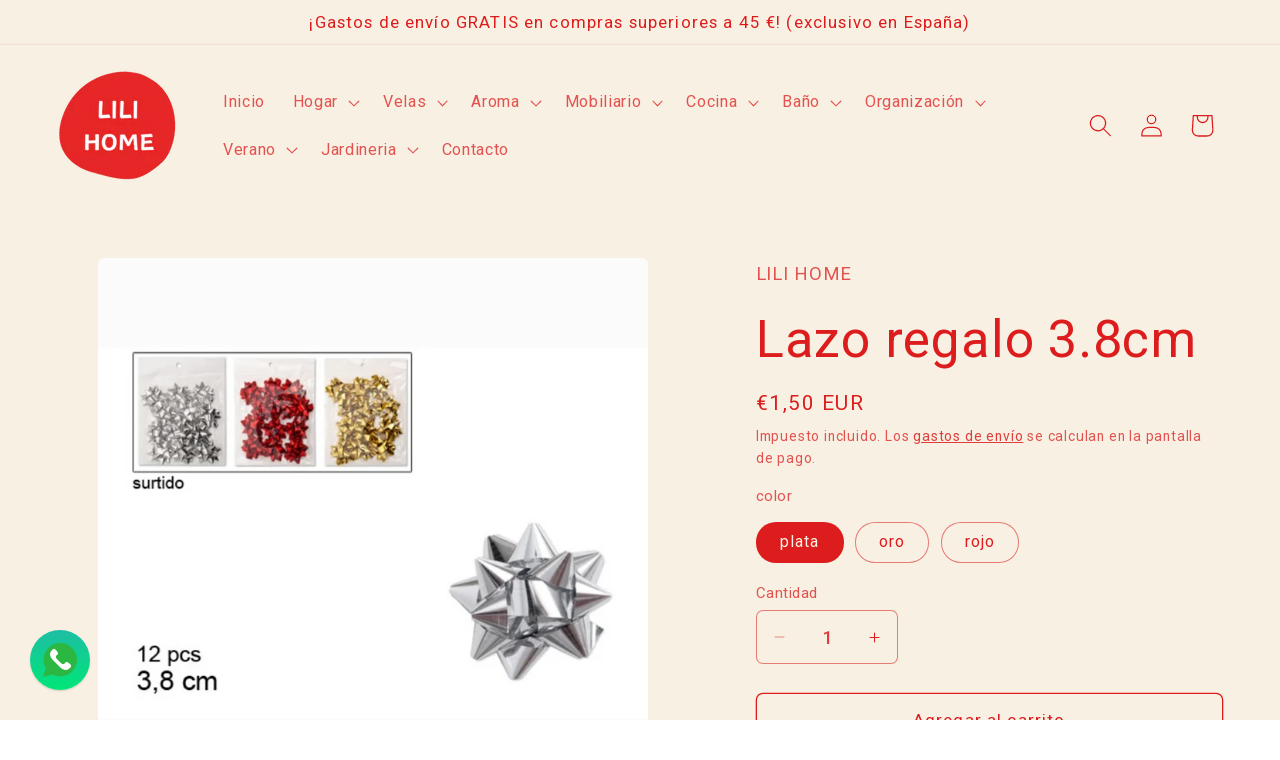

--- FILE ---
content_type: text/html; charset=utf-8
request_url: https://lilihomepiera.com/products/lazo-regalo-3-8cm
body_size: 45542
content:
<!doctype html>
<html class="no-js" lang="es">
  <head>
    <meta charset="utf-8">
    <meta http-equiv="X-UA-Compatible" content="IE=edge">
    <meta name="viewport" content="width=device-width,initial-scale=1">
    <meta name="theme-color" content="">
    <link rel="canonical" href="https://lilihomepiera.com/products/lazo-regalo-3-8cm"><link rel="icon" type="image/png" href="//lilihomepiera.com/cdn/shop/files/eb472a5431406ce31b77c113b504a436.png?crop=center&height=32&v=1712905549&width=32"><title>
      Lazo regalo 3.8cm
 &ndash; LILI HOME</title>

    
      <meta name="description" content="Lazos de regalo con adhesivo plata/oro/rojo 12pcs 3.8cm">
    

    

<meta property="og:site_name" content="LILI HOME">
<meta property="og:url" content="https://lilihomepiera.com/products/lazo-regalo-3-8cm">
<meta property="og:title" content="Lazo regalo 3.8cm">
<meta property="og:type" content="product">
<meta property="og:description" content="Lazos de regalo con adhesivo plata/oro/rojo 12pcs 3.8cm"><meta property="og:image" content="http://lilihomepiera.com/cdn/shop/files/PicWish-1699101271421.png?v=1699101333">
  <meta property="og:image:secure_url" content="https://lilihomepiera.com/cdn/shop/files/PicWish-1699101271421.png?v=1699101333">
  <meta property="og:image:width" content="2000">
  <meta property="og:image:height" content="2000"><meta property="og:price:amount" content="1,50">
  <meta property="og:price:currency" content="EUR"><meta name="twitter:card" content="summary_large_image">
<meta name="twitter:title" content="Lazo regalo 3.8cm">
<meta name="twitter:description" content="Lazos de regalo con adhesivo plata/oro/rojo 12pcs 3.8cm">


    <script src="//lilihomepiera.com/cdn/shop/t/10/assets/constants.js?v=58251544750838685771712392701" defer="defer"></script>
    <script src="//lilihomepiera.com/cdn/shop/t/10/assets/pubsub.js?v=158357773527763999511712392701" defer="defer"></script>
    <script src="//lilihomepiera.com/cdn/shop/t/10/assets/global.js?v=37284204640041572741712392701" defer="defer"></script><script src="//lilihomepiera.com/cdn/shop/t/10/assets/animations.js?v=88693664871331136111712392701" defer="defer"></script><script>window.performance && window.performance.mark && window.performance.mark('shopify.content_for_header.start');</script><meta name="facebook-domain-verification" content="tf5owxu20bkff6aqd3pmauhizktn4e">
<meta name="google-site-verification" content="9fyNioUdMTxdhJWR3a73GjTeIROISWHguEdh70_nKPg">
<meta id="shopify-digital-wallet" name="shopify-digital-wallet" content="/75979653468/digital_wallets/dialog">
<meta name="shopify-checkout-api-token" content="39a43790c4e167821fe0a0f321efe6c1">
<meta id="in-context-paypal-metadata" data-shop-id="75979653468" data-venmo-supported="false" data-environment="production" data-locale="es_ES" data-paypal-v4="true" data-currency="EUR">
<link rel="alternate" hreflang="x-default" href="https://lilihomepiera.com/products/lazo-regalo-3-8cm">
<link rel="alternate" hreflang="es" href="https://lilihomepiera.com/products/lazo-regalo-3-8cm">
<link rel="alternate" hreflang="en" href="https://lilihomepiera.com/en/products/lazo-regalo-3-8cm">
<link rel="alternate" hreflang="it" href="https://lilihomepiera.com/it/products/lazo-regalo-3-8cm">
<link rel="alternate" type="application/json+oembed" href="https://lilihomepiera.com/products/lazo-regalo-3-8cm.oembed">
<script async="async" src="/checkouts/internal/preloads.js?locale=es-ES"></script>
<link rel="preconnect" href="https://shop.app" crossorigin="anonymous">
<script async="async" src="https://shop.app/checkouts/internal/preloads.js?locale=es-ES&shop_id=75979653468" crossorigin="anonymous"></script>
<script id="apple-pay-shop-capabilities" type="application/json">{"shopId":75979653468,"countryCode":"ES","currencyCode":"EUR","merchantCapabilities":["supports3DS"],"merchantId":"gid:\/\/shopify\/Shop\/75979653468","merchantName":"LILI HOME","requiredBillingContactFields":["postalAddress","email","phone"],"requiredShippingContactFields":["postalAddress","email","phone"],"shippingType":"shipping","supportedNetworks":["visa","maestro","masterCard","amex"],"total":{"type":"pending","label":"LILI HOME","amount":"1.00"},"shopifyPaymentsEnabled":true,"supportsSubscriptions":true}</script>
<script id="shopify-features" type="application/json">{"accessToken":"39a43790c4e167821fe0a0f321efe6c1","betas":["rich-media-storefront-analytics"],"domain":"lilihomepiera.com","predictiveSearch":true,"shopId":75979653468,"locale":"es"}</script>
<script>var Shopify = Shopify || {};
Shopify.shop = "39b5ee.myshopify.com";
Shopify.locale = "es";
Shopify.currency = {"active":"EUR","rate":"1.0"};
Shopify.country = "ES";
Shopify.theme = {"name":"Craft","id":160883900764,"schema_name":"Craft","schema_version":"13.0.1","theme_store_id":1368,"role":"main"};
Shopify.theme.handle = "null";
Shopify.theme.style = {"id":null,"handle":null};
Shopify.cdnHost = "lilihomepiera.com/cdn";
Shopify.routes = Shopify.routes || {};
Shopify.routes.root = "/";</script>
<script type="module">!function(o){(o.Shopify=o.Shopify||{}).modules=!0}(window);</script>
<script>!function(o){function n(){var o=[];function n(){o.push(Array.prototype.slice.apply(arguments))}return n.q=o,n}var t=o.Shopify=o.Shopify||{};t.loadFeatures=n(),t.autoloadFeatures=n()}(window);</script>
<script>
  window.ShopifyPay = window.ShopifyPay || {};
  window.ShopifyPay.apiHost = "shop.app\/pay";
  window.ShopifyPay.redirectState = null;
</script>
<script id="shop-js-analytics" type="application/json">{"pageType":"product"}</script>
<script defer="defer" async type="module" src="//lilihomepiera.com/cdn/shopifycloud/shop-js/modules/v2/client.init-shop-cart-sync_2Gr3Q33f.es.esm.js"></script>
<script defer="defer" async type="module" src="//lilihomepiera.com/cdn/shopifycloud/shop-js/modules/v2/chunk.common_noJfOIa7.esm.js"></script>
<script defer="defer" async type="module" src="//lilihomepiera.com/cdn/shopifycloud/shop-js/modules/v2/chunk.modal_Deo2FJQo.esm.js"></script>
<script type="module">
  await import("//lilihomepiera.com/cdn/shopifycloud/shop-js/modules/v2/client.init-shop-cart-sync_2Gr3Q33f.es.esm.js");
await import("//lilihomepiera.com/cdn/shopifycloud/shop-js/modules/v2/chunk.common_noJfOIa7.esm.js");
await import("//lilihomepiera.com/cdn/shopifycloud/shop-js/modules/v2/chunk.modal_Deo2FJQo.esm.js");

  window.Shopify.SignInWithShop?.initShopCartSync?.({"fedCMEnabled":true,"windoidEnabled":true});

</script>
<script>
  window.Shopify = window.Shopify || {};
  if (!window.Shopify.featureAssets) window.Shopify.featureAssets = {};
  window.Shopify.featureAssets['shop-js'] = {"shop-cart-sync":["modules/v2/client.shop-cart-sync_CLKquFP5.es.esm.js","modules/v2/chunk.common_noJfOIa7.esm.js","modules/v2/chunk.modal_Deo2FJQo.esm.js"],"init-fed-cm":["modules/v2/client.init-fed-cm_UIHl99eI.es.esm.js","modules/v2/chunk.common_noJfOIa7.esm.js","modules/v2/chunk.modal_Deo2FJQo.esm.js"],"shop-cash-offers":["modules/v2/client.shop-cash-offers_CmfU17z0.es.esm.js","modules/v2/chunk.common_noJfOIa7.esm.js","modules/v2/chunk.modal_Deo2FJQo.esm.js"],"shop-login-button":["modules/v2/client.shop-login-button_TNcmr2ON.es.esm.js","modules/v2/chunk.common_noJfOIa7.esm.js","modules/v2/chunk.modal_Deo2FJQo.esm.js"],"pay-button":["modules/v2/client.pay-button_Bev6HBFS.es.esm.js","modules/v2/chunk.common_noJfOIa7.esm.js","modules/v2/chunk.modal_Deo2FJQo.esm.js"],"shop-button":["modules/v2/client.shop-button_D1FAYBb2.es.esm.js","modules/v2/chunk.common_noJfOIa7.esm.js","modules/v2/chunk.modal_Deo2FJQo.esm.js"],"avatar":["modules/v2/client.avatar_BTnouDA3.es.esm.js"],"init-windoid":["modules/v2/client.init-windoid_DEZXpPDW.es.esm.js","modules/v2/chunk.common_noJfOIa7.esm.js","modules/v2/chunk.modal_Deo2FJQo.esm.js"],"init-shop-for-new-customer-accounts":["modules/v2/client.init-shop-for-new-customer-accounts_BplbpZyb.es.esm.js","modules/v2/client.shop-login-button_TNcmr2ON.es.esm.js","modules/v2/chunk.common_noJfOIa7.esm.js","modules/v2/chunk.modal_Deo2FJQo.esm.js"],"init-shop-email-lookup-coordinator":["modules/v2/client.init-shop-email-lookup-coordinator_HqkMc84a.es.esm.js","modules/v2/chunk.common_noJfOIa7.esm.js","modules/v2/chunk.modal_Deo2FJQo.esm.js"],"init-shop-cart-sync":["modules/v2/client.init-shop-cart-sync_2Gr3Q33f.es.esm.js","modules/v2/chunk.common_noJfOIa7.esm.js","modules/v2/chunk.modal_Deo2FJQo.esm.js"],"shop-toast-manager":["modules/v2/client.shop-toast-manager_SugAQS8a.es.esm.js","modules/v2/chunk.common_noJfOIa7.esm.js","modules/v2/chunk.modal_Deo2FJQo.esm.js"],"init-customer-accounts":["modules/v2/client.init-customer-accounts_fxIyJgvX.es.esm.js","modules/v2/client.shop-login-button_TNcmr2ON.es.esm.js","modules/v2/chunk.common_noJfOIa7.esm.js","modules/v2/chunk.modal_Deo2FJQo.esm.js"],"init-customer-accounts-sign-up":["modules/v2/client.init-customer-accounts-sign-up_DnItKKRk.es.esm.js","modules/v2/client.shop-login-button_TNcmr2ON.es.esm.js","modules/v2/chunk.common_noJfOIa7.esm.js","modules/v2/chunk.modal_Deo2FJQo.esm.js"],"shop-follow-button":["modules/v2/client.shop-follow-button_Bfwbpk3m.es.esm.js","modules/v2/chunk.common_noJfOIa7.esm.js","modules/v2/chunk.modal_Deo2FJQo.esm.js"],"checkout-modal":["modules/v2/client.checkout-modal_BA6xEtNy.es.esm.js","modules/v2/chunk.common_noJfOIa7.esm.js","modules/v2/chunk.modal_Deo2FJQo.esm.js"],"shop-login":["modules/v2/client.shop-login_D2RP8Rbe.es.esm.js","modules/v2/chunk.common_noJfOIa7.esm.js","modules/v2/chunk.modal_Deo2FJQo.esm.js"],"lead-capture":["modules/v2/client.lead-capture_Dq1M6aah.es.esm.js","modules/v2/chunk.common_noJfOIa7.esm.js","modules/v2/chunk.modal_Deo2FJQo.esm.js"],"payment-terms":["modules/v2/client.payment-terms_DYWUeaxY.es.esm.js","modules/v2/chunk.common_noJfOIa7.esm.js","modules/v2/chunk.modal_Deo2FJQo.esm.js"]};
</script>
<script id="__st">var __st={"a":75979653468,"offset":3600,"reqid":"bea0d09e-5596-4ef0-9178-f550c78372ab-1769296838","pageurl":"lilihomepiera.com\/products\/lazo-regalo-3-8cm","u":"78a370d1b5fe","p":"product","rtyp":"product","rid":8603020165468};</script>
<script>window.ShopifyPaypalV4VisibilityTracking = true;</script>
<script id="captcha-bootstrap">!function(){'use strict';const t='contact',e='account',n='new_comment',o=[[t,t],['blogs',n],['comments',n],[t,'customer']],c=[[e,'customer_login'],[e,'guest_login'],[e,'recover_customer_password'],[e,'create_customer']],r=t=>t.map((([t,e])=>`form[action*='/${t}']:not([data-nocaptcha='true']) input[name='form_type'][value='${e}']`)).join(','),a=t=>()=>t?[...document.querySelectorAll(t)].map((t=>t.form)):[];function s(){const t=[...o],e=r(t);return a(e)}const i='password',u='form_key',d=['recaptcha-v3-token','g-recaptcha-response','h-captcha-response',i],f=()=>{try{return window.sessionStorage}catch{return}},m='__shopify_v',_=t=>t.elements[u];function p(t,e,n=!1){try{const o=window.sessionStorage,c=JSON.parse(o.getItem(e)),{data:r}=function(t){const{data:e,action:n}=t;return t[m]||n?{data:e,action:n}:{data:t,action:n}}(c);for(const[e,n]of Object.entries(r))t.elements[e]&&(t.elements[e].value=n);n&&o.removeItem(e)}catch(o){console.error('form repopulation failed',{error:o})}}const l='form_type',E='cptcha';function T(t){t.dataset[E]=!0}const w=window,h=w.document,L='Shopify',v='ce_forms',y='captcha';let A=!1;((t,e)=>{const n=(g='f06e6c50-85a8-45c8-87d0-21a2b65856fe',I='https://cdn.shopify.com/shopifycloud/storefront-forms-hcaptcha/ce_storefront_forms_captcha_hcaptcha.v1.5.2.iife.js',D={infoText:'Protegido por hCaptcha',privacyText:'Privacidad',termsText:'Términos'},(t,e,n)=>{const o=w[L][v],c=o.bindForm;if(c)return c(t,g,e,D).then(n);var r;o.q.push([[t,g,e,D],n]),r=I,A||(h.body.append(Object.assign(h.createElement('script'),{id:'captcha-provider',async:!0,src:r})),A=!0)});var g,I,D;w[L]=w[L]||{},w[L][v]=w[L][v]||{},w[L][v].q=[],w[L][y]=w[L][y]||{},w[L][y].protect=function(t,e){n(t,void 0,e),T(t)},Object.freeze(w[L][y]),function(t,e,n,w,h,L){const[v,y,A,g]=function(t,e,n){const i=e?o:[],u=t?c:[],d=[...i,...u],f=r(d),m=r(i),_=r(d.filter((([t,e])=>n.includes(e))));return[a(f),a(m),a(_),s()]}(w,h,L),I=t=>{const e=t.target;return e instanceof HTMLFormElement?e:e&&e.form},D=t=>v().includes(t);t.addEventListener('submit',(t=>{const e=I(t);if(!e)return;const n=D(e)&&!e.dataset.hcaptchaBound&&!e.dataset.recaptchaBound,o=_(e),c=g().includes(e)&&(!o||!o.value);(n||c)&&t.preventDefault(),c&&!n&&(function(t){try{if(!f())return;!function(t){const e=f();if(!e)return;const n=_(t);if(!n)return;const o=n.value;o&&e.removeItem(o)}(t);const e=Array.from(Array(32),(()=>Math.random().toString(36)[2])).join('');!function(t,e){_(t)||t.append(Object.assign(document.createElement('input'),{type:'hidden',name:u})),t.elements[u].value=e}(t,e),function(t,e){const n=f();if(!n)return;const o=[...t.querySelectorAll(`input[type='${i}']`)].map((({name:t})=>t)),c=[...d,...o],r={};for(const[a,s]of new FormData(t).entries())c.includes(a)||(r[a]=s);n.setItem(e,JSON.stringify({[m]:1,action:t.action,data:r}))}(t,e)}catch(e){console.error('failed to persist form',e)}}(e),e.submit())}));const S=(t,e)=>{t&&!t.dataset[E]&&(n(t,e.some((e=>e===t))),T(t))};for(const o of['focusin','change'])t.addEventListener(o,(t=>{const e=I(t);D(e)&&S(e,y())}));const B=e.get('form_key'),M=e.get(l),P=B&&M;t.addEventListener('DOMContentLoaded',(()=>{const t=y();if(P)for(const e of t)e.elements[l].value===M&&p(e,B);[...new Set([...A(),...v().filter((t=>'true'===t.dataset.shopifyCaptcha))])].forEach((e=>S(e,t)))}))}(h,new URLSearchParams(w.location.search),n,t,e,['guest_login'])})(!0,!0)}();</script>
<script integrity="sha256-4kQ18oKyAcykRKYeNunJcIwy7WH5gtpwJnB7kiuLZ1E=" data-source-attribution="shopify.loadfeatures" defer="defer" src="//lilihomepiera.com/cdn/shopifycloud/storefront/assets/storefront/load_feature-a0a9edcb.js" crossorigin="anonymous"></script>
<script crossorigin="anonymous" defer="defer" src="//lilihomepiera.com/cdn/shopifycloud/storefront/assets/shopify_pay/storefront-65b4c6d7.js?v=20250812"></script>
<script data-source-attribution="shopify.dynamic_checkout.dynamic.init">var Shopify=Shopify||{};Shopify.PaymentButton=Shopify.PaymentButton||{isStorefrontPortableWallets:!0,init:function(){window.Shopify.PaymentButton.init=function(){};var t=document.createElement("script");t.src="https://lilihomepiera.com/cdn/shopifycloud/portable-wallets/latest/portable-wallets.es.js",t.type="module",document.head.appendChild(t)}};
</script>
<script data-source-attribution="shopify.dynamic_checkout.buyer_consent">
  function portableWalletsHideBuyerConsent(e){var t=document.getElementById("shopify-buyer-consent"),n=document.getElementById("shopify-subscription-policy-button");t&&n&&(t.classList.add("hidden"),t.setAttribute("aria-hidden","true"),n.removeEventListener("click",e))}function portableWalletsShowBuyerConsent(e){var t=document.getElementById("shopify-buyer-consent"),n=document.getElementById("shopify-subscription-policy-button");t&&n&&(t.classList.remove("hidden"),t.removeAttribute("aria-hidden"),n.addEventListener("click",e))}window.Shopify?.PaymentButton&&(window.Shopify.PaymentButton.hideBuyerConsent=portableWalletsHideBuyerConsent,window.Shopify.PaymentButton.showBuyerConsent=portableWalletsShowBuyerConsent);
</script>
<script>
  function portableWalletsCleanup(e){e&&e.src&&console.error("Failed to load portable wallets script "+e.src);var t=document.querySelectorAll("shopify-accelerated-checkout .shopify-payment-button__skeleton, shopify-accelerated-checkout-cart .wallet-cart-button__skeleton"),e=document.getElementById("shopify-buyer-consent");for(let e=0;e<t.length;e++)t[e].remove();e&&e.remove()}function portableWalletsNotLoadedAsModule(e){e instanceof ErrorEvent&&"string"==typeof e.message&&e.message.includes("import.meta")&&"string"==typeof e.filename&&e.filename.includes("portable-wallets")&&(window.removeEventListener("error",portableWalletsNotLoadedAsModule),window.Shopify.PaymentButton.failedToLoad=e,"loading"===document.readyState?document.addEventListener("DOMContentLoaded",window.Shopify.PaymentButton.init):window.Shopify.PaymentButton.init())}window.addEventListener("error",portableWalletsNotLoadedAsModule);
</script>

<script type="module" src="https://lilihomepiera.com/cdn/shopifycloud/portable-wallets/latest/portable-wallets.es.js" onError="portableWalletsCleanup(this)" crossorigin="anonymous"></script>
<script nomodule>
  document.addEventListener("DOMContentLoaded", portableWalletsCleanup);
</script>

<link id="shopify-accelerated-checkout-styles" rel="stylesheet" media="screen" href="https://lilihomepiera.com/cdn/shopifycloud/portable-wallets/latest/accelerated-checkout-backwards-compat.css" crossorigin="anonymous">
<style id="shopify-accelerated-checkout-cart">
        #shopify-buyer-consent {
  margin-top: 1em;
  display: inline-block;
  width: 100%;
}

#shopify-buyer-consent.hidden {
  display: none;
}

#shopify-subscription-policy-button {
  background: none;
  border: none;
  padding: 0;
  text-decoration: underline;
  font-size: inherit;
  cursor: pointer;
}

#shopify-subscription-policy-button::before {
  box-shadow: none;
}

      </style>
<script id="sections-script" data-sections="header" defer="defer" src="//lilihomepiera.com/cdn/shop/t/10/compiled_assets/scripts.js?v=331"></script>
<script>window.performance && window.performance.mark && window.performance.mark('shopify.content_for_header.end');</script>


    <style data-shopify>
      
      
      
      
      

      
        :root,
        .color-scheme-1 {
          --color-background: 255,255,255;
        
          --gradient-background: #ffffff;
        

        

        --color-foreground: 221,29,29;
        --color-background-contrast: 191,191,191;
        --color-shadow: 37,37,37;
        --color-button: 221,29,29;
        --color-button-text: 255,255,255;
        --color-secondary-button: 255,255,255;
        --color-secondary-button-text: 221,29,29;
        --color-link: 221,29,29;
        --color-badge-foreground: 221,29,29;
        --color-badge-background: 255,255,255;
        --color-badge-border: 221,29,29;
        --payment-terms-background-color: rgb(255 255 255);
      }
      
        
        .color-scheme-2 {
          --color-background: 255,255,255;
        
          --gradient-background: #ffffff;
        

        

        --color-foreground: 37,37,37;
        --color-background-contrast: 191,191,191;
        --color-shadow: 37,37,37;
        --color-button: 37,37,37;
        --color-button-text: 255,255,255;
        --color-secondary-button: 255,255,255;
        --color-secondary-button-text: 37,37,37;
        --color-link: 37,37,37;
        --color-badge-foreground: 37,37,37;
        --color-badge-background: 255,255,255;
        --color-badge-border: 37,37,37;
        --payment-terms-background-color: rgb(255 255 255);
      }
      
        
        .color-scheme-3 {
          --color-background: 113,106,86;
        
          --gradient-background: #716a56;
        

        

        --color-foreground: 239,236,236;
        --color-background-contrast: 41,38,31;
        --color-shadow: 37,37,37;
        --color-button: 239,236,236;
        --color-button-text: 113,106,86;
        --color-secondary-button: 113,106,86;
        --color-secondary-button-text: 239,236,236;
        --color-link: 239,236,236;
        --color-badge-foreground: 239,236,236;
        --color-badge-background: 113,106,86;
        --color-badge-border: 239,236,236;
        --payment-terms-background-color: rgb(113 106 86);
      }
      
        
        .color-scheme-4 {
          --color-background: 44,51,47;
        
          --gradient-background: #2c332f;
        

        

        --color-foreground: 239,236,236;
        --color-background-contrast: 56,65,60;
        --color-shadow: 37,37,37;
        --color-button: 239,236,236;
        --color-button-text: 44,51,47;
        --color-secondary-button: 44,51,47;
        --color-secondary-button-text: 239,236,236;
        --color-link: 239,236,236;
        --color-badge-foreground: 239,236,236;
        --color-badge-background: 44,51,47;
        --color-badge-border: 239,236,236;
        --payment-terms-background-color: rgb(44 51 47);
      }
      
        
        .color-scheme-5 {
          --color-background: 63,81,71;
        
          --gradient-background: #3f5147;
        

        

        --color-foreground: 239,236,236;
        --color-background-contrast: 7,9,8;
        --color-shadow: 37,37,37;
        --color-button: 239,236,236;
        --color-button-text: 63,81,71;
        --color-secondary-button: 63,81,71;
        --color-secondary-button-text: 239,236,236;
        --color-link: 239,236,236;
        --color-badge-foreground: 239,236,236;
        --color-badge-background: 63,81,71;
        --color-badge-border: 239,236,236;
        --payment-terms-background-color: rgb(63 81 71);
      }
      
        
        .color-scheme-c1f19804-c264-420c-a260-7e59ec49ec17 {
          --color-background: 247,240,227;
        
          --gradient-background: #f7f0e3;
        

        

        --color-foreground: 221,29,29;
        --color-background-contrast: 219,187,128;
        --color-shadow: 37,37,37;
        --color-button: 221,29,29;
        --color-button-text: 255,255,255;
        --color-secondary-button: 247,240,227;
        --color-secondary-button-text: 221,29,29;
        --color-link: 221,29,29;
        --color-badge-foreground: 221,29,29;
        --color-badge-background: 247,240,227;
        --color-badge-border: 221,29,29;
        --payment-terms-background-color: rgb(247 240 227);
      }
      
        
        .color-scheme-b54657ee-f598-4b9e-bd22-5712b45d7c21 {
          --color-background: 247,240,227;
        
          --gradient-background: #f7f0e3;
        

        

        --color-foreground: 221,29,29;
        --color-background-contrast: 219,187,128;
        --color-shadow: 37,37,37;
        --color-button: 221,29,29;
        --color-button-text: 255,255,255;
        --color-secondary-button: 247,240,227;
        --color-secondary-button-text: 221,29,29;
        --color-link: 221,29,29;
        --color-badge-foreground: 221,29,29;
        --color-badge-background: 247,240,227;
        --color-badge-border: 221,29,29;
        --payment-terms-background-color: rgb(247 240 227);
      }
      

      body, .color-scheme-1, .color-scheme-2, .color-scheme-3, .color-scheme-4, .color-scheme-5, .color-scheme-c1f19804-c264-420c-a260-7e59ec49ec17, .color-scheme-b54657ee-f598-4b9e-bd22-5712b45d7c21 {
        color: rgba(var(--color-foreground), 0.75);
        background-color: rgb(var(--color-background));
      }

      :root {
        --font-body-family: "system_ui", -apple-system, 'Segoe UI', Roboto, 'Helvetica Neue', 'Noto Sans', 'Liberation Sans', Arial, sans-serif, 'Apple Color Emoji', 'Segoe UI Emoji', 'Segoe UI Symbol', 'Noto Color Emoji';
        --font-body-style: normal;
        --font-body-weight: 400;
        --font-body-weight-bold: 700;

        --font-heading-family: "system_ui", -apple-system, 'Segoe UI', Roboto, 'Helvetica Neue', 'Noto Sans', 'Liberation Sans', Arial, sans-serif, 'Apple Color Emoji', 'Segoe UI Emoji', 'Segoe UI Symbol', 'Noto Color Emoji';
        --font-heading-style: normal;
        --font-heading-weight: 400;

        --font-body-scale: 1.15;
        --font-heading-scale: 1.1304347826086956;

        --media-padding: px;
        --media-border-opacity: 0.1;
        --media-border-width: 0px;
        --media-radius: 6px;
        --media-shadow-opacity: 0.0;
        --media-shadow-horizontal-offset: 0px;
        --media-shadow-vertical-offset: 4px;
        --media-shadow-blur-radius: 5px;
        --media-shadow-visible: 0;

        --page-width: 120rem;
        --page-width-margin: 0rem;

        --product-card-image-padding: 0.0rem;
        --product-card-corner-radius: 0.6rem;
        --product-card-text-alignment: left;
        --product-card-border-width: 0.1rem;
        --product-card-border-opacity: 0.1;
        --product-card-shadow-opacity: 0.0;
        --product-card-shadow-visible: 0;
        --product-card-shadow-horizontal-offset: 0.0rem;
        --product-card-shadow-vertical-offset: 0.4rem;
        --product-card-shadow-blur-radius: 0.5rem;

        --collection-card-image-padding: 0.0rem;
        --collection-card-corner-radius: 0.6rem;
        --collection-card-text-alignment: left;
        --collection-card-border-width: 0.1rem;
        --collection-card-border-opacity: 0.1;
        --collection-card-shadow-opacity: 0.0;
        --collection-card-shadow-visible: 0;
        --collection-card-shadow-horizontal-offset: 0.0rem;
        --collection-card-shadow-vertical-offset: 0.4rem;
        --collection-card-shadow-blur-radius: 0.5rem;

        --blog-card-image-padding: 0.0rem;
        --blog-card-corner-radius: 0.6rem;
        --blog-card-text-alignment: left;
        --blog-card-border-width: 0.1rem;
        --blog-card-border-opacity: 0.1;
        --blog-card-shadow-opacity: 0.0;
        --blog-card-shadow-visible: 0;
        --blog-card-shadow-horizontal-offset: 0.0rem;
        --blog-card-shadow-vertical-offset: 0.4rem;
        --blog-card-shadow-blur-radius: 0.5rem;

        --badge-corner-radius: 0.6rem;

        --popup-border-width: 1px;
        --popup-border-opacity: 0.5;
        --popup-corner-radius: 6px;
        --popup-shadow-opacity: 0.0;
        --popup-shadow-horizontal-offset: 0px;
        --popup-shadow-vertical-offset: 4px;
        --popup-shadow-blur-radius: 5px;

        --drawer-border-width: 1px;
        --drawer-border-opacity: 0.1;
        --drawer-shadow-opacity: 0.0;
        --drawer-shadow-horizontal-offset: 0px;
        --drawer-shadow-vertical-offset: 4px;
        --drawer-shadow-blur-radius: 5px;

        --spacing-sections-desktop: 0px;
        --spacing-sections-mobile: 0px;

        --grid-desktop-vertical-spacing: 20px;
        --grid-desktop-horizontal-spacing: 20px;
        --grid-mobile-vertical-spacing: 10px;
        --grid-mobile-horizontal-spacing: 10px;

        --text-boxes-border-opacity: 0.1;
        --text-boxes-border-width: 0px;
        --text-boxes-radius: 6px;
        --text-boxes-shadow-opacity: 0.0;
        --text-boxes-shadow-visible: 0;
        --text-boxes-shadow-horizontal-offset: 0px;
        --text-boxes-shadow-vertical-offset: 4px;
        --text-boxes-shadow-blur-radius: 5px;

        --buttons-radius: 6px;
        --buttons-radius-outset: 7px;
        --buttons-border-width: 1px;
        --buttons-border-opacity: 1.0;
        --buttons-shadow-opacity: 0.0;
        --buttons-shadow-visible: 0;
        --buttons-shadow-horizontal-offset: 0px;
        --buttons-shadow-vertical-offset: 4px;
        --buttons-shadow-blur-radius: 5px;
        --buttons-border-offset: 0.3px;

        --inputs-radius: 6px;
        --inputs-border-width: 1px;
        --inputs-border-opacity: 0.55;
        --inputs-shadow-opacity: 0.0;
        --inputs-shadow-horizontal-offset: 0px;
        --inputs-margin-offset: 0px;
        --inputs-shadow-vertical-offset: 4px;
        --inputs-shadow-blur-radius: 5px;
        --inputs-radius-outset: 7px;

        --variant-pills-radius: 40px;
        --variant-pills-border-width: 1px;
        --variant-pills-border-opacity: 0.55;
        --variant-pills-shadow-opacity: 0.0;
        --variant-pills-shadow-horizontal-offset: 0px;
        --variant-pills-shadow-vertical-offset: 4px;
        --variant-pills-shadow-blur-radius: 5px;
      }

      *,
      *::before,
      *::after {
        box-sizing: inherit;
      }

      html {
        box-sizing: border-box;
        font-size: calc(var(--font-body-scale) * 62.5%);
        height: 100%;
      }

      body {
        display: grid;
        grid-template-rows: auto auto 1fr auto;
        grid-template-columns: 100%;
        min-height: 100%;
        margin: 0;
        font-size: 1.5rem;
        letter-spacing: 0.06rem;
        line-height: calc(1 + 0.8 / var(--font-body-scale));
        font-family: var(--font-body-family);
        font-style: var(--font-body-style);
        font-weight: var(--font-body-weight);
      }

      @media screen and (min-width: 750px) {
        body {
          font-size: 1.6rem;
        }
      }
    </style>

    <link href="//lilihomepiera.com/cdn/shop/t/10/assets/base.css?v=93405971894151239851712392701" rel="stylesheet" type="text/css" media="all" />
<link href="//lilihomepiera.com/cdn/shop/t/10/assets/component-localization-form.css?v=124545717069420038221712392701" rel="stylesheet" type="text/css" media="all" />
      <script src="//lilihomepiera.com/cdn/shop/t/10/assets/localization-form.js?v=169565320306168926741712392701" defer="defer"></script><link
        rel="stylesheet"
        href="//lilihomepiera.com/cdn/shop/t/10/assets/component-predictive-search.css?v=118923337488134913561712392701"
        media="print"
        onload="this.media='all'"
      ><script>
      document.documentElement.className = document.documentElement.className.replace('no-js', 'js');
      if (Shopify.designMode) {
        document.documentElement.classList.add('shopify-design-mode');
      }
    </script>
  <!-- BEGIN app block: shopify://apps/musbu-wa-chat/blocks/app-embed/267d7a73-494b-4925-ba55-49fe70b0f09e -->

<div id="cx_whatsapp_init"></div>


<script>
console.log("--------------CX - WhatsApp Chat---------------");
window.cxMusbuMetaData = {"id":12289,"shop_id":"39b5ee.myshopify.com","button_color":"#000000","button_position":"left","button_size":30,"mobile_view":1,"where_to_show":"all","background_color":"#ffbb00s","button_shape":"circle","isBackground":0,"icon_uid":1,"whatsapp_number":"+34626380905","whatsapp_text":"¡Bienvenido a Lili Home!  ¿En qué te puedo ayudar?  Deja tus preguntas y te contestaremos de enseguida.  ¡Gracias!","pro_icon":"1","sendProductUrl":1,"review_enabled":"1","status":1,"channels":[{"type":"whatsapp","number":"+34626380905","message":"¡Bienvenido a Lili Home!  ¿En qué te puedo ayudar?  Deja tus preguntas y te contestaremos de enseguida.  ¡Gracias!","icon_uid":1,"displayOnDesktop":true,"displayOnMobile":true}],"styling":{"buttonLayout":"1","singleAccountLayout":"4","desktopPosition":"left","customDesktopSpacing":false,"mobilePosition":"left","buttonBackgroundColor":"#10c379","popupBackgroundColor":"#10c379","isPreset":["1"],"presetId":"29","isRounded":false,"isCustomIcon":["1"],"selectedCustomIcon":"svg1"},"settings":null,"created_at":"2024-05-20T12:18:42.000000Z","updated_at":"2024-05-20T12:37:24.000000Z"};

// Check if FontAwesome object exists
if (typeof FontAwesome == "undefined") {
    // FontAwesome is not loaded, add the CDN link
    var link = document.createElement("link");
    link.rel = "stylesheet";
    link.href = "https://cdnjs.cloudflare.com/ajax/libs/font-awesome/5.15.3/css/fontawesome.min.css";
    link.integrity = "sha512-OdEXQYCOldjqUEsuMKsZRj93Ht23QRlhIb8E/X0sbwZhme8eUw6g8q7AdxGJKakcBbv7+/PX0Gc2btf7Ru8cZA==";
    link.crossOrigin = "anonymous";
    link.referrerPolicy = "no-referrer";
    document.head.appendChild(link);
}
</script>


<!-- END app block --><script src="https://cdn.shopify.com/extensions/019bcbda-8bea-749e-aff6-99717e657b00/scala-parcelamentos-155/assets/oneator.js" type="text/javascript" defer="defer"></script>
<link href="https://cdn.shopify.com/extensions/019bcbda-8bea-749e-aff6-99717e657b00/scala-parcelamentos-155/assets/oneator.css" rel="stylesheet" type="text/css" media="all">
<script src="https://cdn.shopify.com/extensions/019a15d4-71d4-7279-8062-f2f76f98d8e1/musbu-49/assets/cx_whatsapp_button.js" type="text/javascript" defer="defer"></script>
<link href="https://cdn.shopify.com/extensions/019a15d4-71d4-7279-8062-f2f76f98d8e1/musbu-49/assets/musbu-chat-support.css" rel="stylesheet" type="text/css" media="all">
<link href="https://monorail-edge.shopifysvc.com" rel="dns-prefetch">
<script>(function(){if ("sendBeacon" in navigator && "performance" in window) {try {var session_token_from_headers = performance.getEntriesByType('navigation')[0].serverTiming.find(x => x.name == '_s').description;} catch {var session_token_from_headers = undefined;}var session_cookie_matches = document.cookie.match(/_shopify_s=([^;]*)/);var session_token_from_cookie = session_cookie_matches && session_cookie_matches.length === 2 ? session_cookie_matches[1] : "";var session_token = session_token_from_headers || session_token_from_cookie || "";function handle_abandonment_event(e) {var entries = performance.getEntries().filter(function(entry) {return /monorail-edge.shopifysvc.com/.test(entry.name);});if (!window.abandonment_tracked && entries.length === 0) {window.abandonment_tracked = true;var currentMs = Date.now();var navigation_start = performance.timing.navigationStart;var payload = {shop_id: 75979653468,url: window.location.href,navigation_start,duration: currentMs - navigation_start,session_token,page_type: "product"};window.navigator.sendBeacon("https://monorail-edge.shopifysvc.com/v1/produce", JSON.stringify({schema_id: "online_store_buyer_site_abandonment/1.1",payload: payload,metadata: {event_created_at_ms: currentMs,event_sent_at_ms: currentMs}}));}}window.addEventListener('pagehide', handle_abandonment_event);}}());</script>
<script id="web-pixels-manager-setup">(function e(e,d,r,n,o){if(void 0===o&&(o={}),!Boolean(null===(a=null===(i=window.Shopify)||void 0===i?void 0:i.analytics)||void 0===a?void 0:a.replayQueue)){var i,a;window.Shopify=window.Shopify||{};var t=window.Shopify;t.analytics=t.analytics||{};var s=t.analytics;s.replayQueue=[],s.publish=function(e,d,r){return s.replayQueue.push([e,d,r]),!0};try{self.performance.mark("wpm:start")}catch(e){}var l=function(){var e={modern:/Edge?\/(1{2}[4-9]|1[2-9]\d|[2-9]\d{2}|\d{4,})\.\d+(\.\d+|)|Firefox\/(1{2}[4-9]|1[2-9]\d|[2-9]\d{2}|\d{4,})\.\d+(\.\d+|)|Chrom(ium|e)\/(9{2}|\d{3,})\.\d+(\.\d+|)|(Maci|X1{2}).+ Version\/(15\.\d+|(1[6-9]|[2-9]\d|\d{3,})\.\d+)([,.]\d+|)( \(\w+\)|)( Mobile\/\w+|) Safari\/|Chrome.+OPR\/(9{2}|\d{3,})\.\d+\.\d+|(CPU[ +]OS|iPhone[ +]OS|CPU[ +]iPhone|CPU IPhone OS|CPU iPad OS)[ +]+(15[._]\d+|(1[6-9]|[2-9]\d|\d{3,})[._]\d+)([._]\d+|)|Android:?[ /-](13[3-9]|1[4-9]\d|[2-9]\d{2}|\d{4,})(\.\d+|)(\.\d+|)|Android.+Firefox\/(13[5-9]|1[4-9]\d|[2-9]\d{2}|\d{4,})\.\d+(\.\d+|)|Android.+Chrom(ium|e)\/(13[3-9]|1[4-9]\d|[2-9]\d{2}|\d{4,})\.\d+(\.\d+|)|SamsungBrowser\/([2-9]\d|\d{3,})\.\d+/,legacy:/Edge?\/(1[6-9]|[2-9]\d|\d{3,})\.\d+(\.\d+|)|Firefox\/(5[4-9]|[6-9]\d|\d{3,})\.\d+(\.\d+|)|Chrom(ium|e)\/(5[1-9]|[6-9]\d|\d{3,})\.\d+(\.\d+|)([\d.]+$|.*Safari\/(?![\d.]+ Edge\/[\d.]+$))|(Maci|X1{2}).+ Version\/(10\.\d+|(1[1-9]|[2-9]\d|\d{3,})\.\d+)([,.]\d+|)( \(\w+\)|)( Mobile\/\w+|) Safari\/|Chrome.+OPR\/(3[89]|[4-9]\d|\d{3,})\.\d+\.\d+|(CPU[ +]OS|iPhone[ +]OS|CPU[ +]iPhone|CPU IPhone OS|CPU iPad OS)[ +]+(10[._]\d+|(1[1-9]|[2-9]\d|\d{3,})[._]\d+)([._]\d+|)|Android:?[ /-](13[3-9]|1[4-9]\d|[2-9]\d{2}|\d{4,})(\.\d+|)(\.\d+|)|Mobile Safari.+OPR\/([89]\d|\d{3,})\.\d+\.\d+|Android.+Firefox\/(13[5-9]|1[4-9]\d|[2-9]\d{2}|\d{4,})\.\d+(\.\d+|)|Android.+Chrom(ium|e)\/(13[3-9]|1[4-9]\d|[2-9]\d{2}|\d{4,})\.\d+(\.\d+|)|Android.+(UC? ?Browser|UCWEB|U3)[ /]?(15\.([5-9]|\d{2,})|(1[6-9]|[2-9]\d|\d{3,})\.\d+)\.\d+|SamsungBrowser\/(5\.\d+|([6-9]|\d{2,})\.\d+)|Android.+MQ{2}Browser\/(14(\.(9|\d{2,})|)|(1[5-9]|[2-9]\d|\d{3,})(\.\d+|))(\.\d+|)|K[Aa][Ii]OS\/(3\.\d+|([4-9]|\d{2,})\.\d+)(\.\d+|)/},d=e.modern,r=e.legacy,n=navigator.userAgent;return n.match(d)?"modern":n.match(r)?"legacy":"unknown"}(),u="modern"===l?"modern":"legacy",c=(null!=n?n:{modern:"",legacy:""})[u],f=function(e){return[e.baseUrl,"/wpm","/b",e.hashVersion,"modern"===e.buildTarget?"m":"l",".js"].join("")}({baseUrl:d,hashVersion:r,buildTarget:u}),m=function(e){var d=e.version,r=e.bundleTarget,n=e.surface,o=e.pageUrl,i=e.monorailEndpoint;return{emit:function(e){var a=e.status,t=e.errorMsg,s=(new Date).getTime(),l=JSON.stringify({metadata:{event_sent_at_ms:s},events:[{schema_id:"web_pixels_manager_load/3.1",payload:{version:d,bundle_target:r,page_url:o,status:a,surface:n,error_msg:t},metadata:{event_created_at_ms:s}}]});if(!i)return console&&console.warn&&console.warn("[Web Pixels Manager] No Monorail endpoint provided, skipping logging."),!1;try{return self.navigator.sendBeacon.bind(self.navigator)(i,l)}catch(e){}var u=new XMLHttpRequest;try{return u.open("POST",i,!0),u.setRequestHeader("Content-Type","text/plain"),u.send(l),!0}catch(e){return console&&console.warn&&console.warn("[Web Pixels Manager] Got an unhandled error while logging to Monorail."),!1}}}}({version:r,bundleTarget:l,surface:e.surface,pageUrl:self.location.href,monorailEndpoint:e.monorailEndpoint});try{o.browserTarget=l,function(e){var d=e.src,r=e.async,n=void 0===r||r,o=e.onload,i=e.onerror,a=e.sri,t=e.scriptDataAttributes,s=void 0===t?{}:t,l=document.createElement("script"),u=document.querySelector("head"),c=document.querySelector("body");if(l.async=n,l.src=d,a&&(l.integrity=a,l.crossOrigin="anonymous"),s)for(var f in s)if(Object.prototype.hasOwnProperty.call(s,f))try{l.dataset[f]=s[f]}catch(e){}if(o&&l.addEventListener("load",o),i&&l.addEventListener("error",i),u)u.appendChild(l);else{if(!c)throw new Error("Did not find a head or body element to append the script");c.appendChild(l)}}({src:f,async:!0,onload:function(){if(!function(){var e,d;return Boolean(null===(d=null===(e=window.Shopify)||void 0===e?void 0:e.analytics)||void 0===d?void 0:d.initialized)}()){var d=window.webPixelsManager.init(e)||void 0;if(d){var r=window.Shopify.analytics;r.replayQueue.forEach((function(e){var r=e[0],n=e[1],o=e[2];d.publishCustomEvent(r,n,o)})),r.replayQueue=[],r.publish=d.publishCustomEvent,r.visitor=d.visitor,r.initialized=!0}}},onerror:function(){return m.emit({status:"failed",errorMsg:"".concat(f," has failed to load")})},sri:function(e){var d=/^sha384-[A-Za-z0-9+/=]+$/;return"string"==typeof e&&d.test(e)}(c)?c:"",scriptDataAttributes:o}),m.emit({status:"loading"})}catch(e){m.emit({status:"failed",errorMsg:(null==e?void 0:e.message)||"Unknown error"})}}})({shopId: 75979653468,storefrontBaseUrl: "https://lilihomepiera.com",extensionsBaseUrl: "https://extensions.shopifycdn.com/cdn/shopifycloud/web-pixels-manager",monorailEndpoint: "https://monorail-edge.shopifysvc.com/unstable/produce_batch",surface: "storefront-renderer",enabledBetaFlags: ["2dca8a86"],webPixelsConfigList: [{"id":"1050968412","configuration":"{\"config\":\"{\\\"pixel_id\\\":\\\"G-WKC1TV2X6N\\\",\\\"target_country\\\":\\\"ES\\\",\\\"gtag_events\\\":[{\\\"type\\\":\\\"begin_checkout\\\",\\\"action_label\\\":\\\"G-WKC1TV2X6N\\\"},{\\\"type\\\":\\\"search\\\",\\\"action_label\\\":\\\"G-WKC1TV2X6N\\\"},{\\\"type\\\":\\\"view_item\\\",\\\"action_label\\\":[\\\"G-WKC1TV2X6N\\\",\\\"MC-CJ28LN75KN\\\"]},{\\\"type\\\":\\\"purchase\\\",\\\"action_label\\\":[\\\"G-WKC1TV2X6N\\\",\\\"MC-CJ28LN75KN\\\"]},{\\\"type\\\":\\\"page_view\\\",\\\"action_label\\\":[\\\"G-WKC1TV2X6N\\\",\\\"MC-CJ28LN75KN\\\"]},{\\\"type\\\":\\\"add_payment_info\\\",\\\"action_label\\\":\\\"G-WKC1TV2X6N\\\"},{\\\"type\\\":\\\"add_to_cart\\\",\\\"action_label\\\":\\\"G-WKC1TV2X6N\\\"}],\\\"enable_monitoring_mode\\\":false}\"}","eventPayloadVersion":"v1","runtimeContext":"OPEN","scriptVersion":"b2a88bafab3e21179ed38636efcd8a93","type":"APP","apiClientId":1780363,"privacyPurposes":[],"dataSharingAdjustments":{"protectedCustomerApprovalScopes":["read_customer_address","read_customer_email","read_customer_name","read_customer_personal_data","read_customer_phone"]}},{"id":"359399772","configuration":"{\"pixel_id\":\"1464308641004732\",\"pixel_type\":\"facebook_pixel\",\"metaapp_system_user_token\":\"-\"}","eventPayloadVersion":"v1","runtimeContext":"OPEN","scriptVersion":"ca16bc87fe92b6042fbaa3acc2fbdaa6","type":"APP","apiClientId":2329312,"privacyPurposes":["ANALYTICS","MARKETING","SALE_OF_DATA"],"dataSharingAdjustments":{"protectedCustomerApprovalScopes":["read_customer_address","read_customer_email","read_customer_name","read_customer_personal_data","read_customer_phone"]}},{"id":"shopify-app-pixel","configuration":"{}","eventPayloadVersion":"v1","runtimeContext":"STRICT","scriptVersion":"0450","apiClientId":"shopify-pixel","type":"APP","privacyPurposes":["ANALYTICS","MARKETING"]},{"id":"shopify-custom-pixel","eventPayloadVersion":"v1","runtimeContext":"LAX","scriptVersion":"0450","apiClientId":"shopify-pixel","type":"CUSTOM","privacyPurposes":["ANALYTICS","MARKETING"]}],isMerchantRequest: false,initData: {"shop":{"name":"LILI HOME","paymentSettings":{"currencyCode":"EUR"},"myshopifyDomain":"39b5ee.myshopify.com","countryCode":"ES","storefrontUrl":"https:\/\/lilihomepiera.com"},"customer":null,"cart":null,"checkout":null,"productVariants":[{"price":{"amount":1.5,"currencyCode":"EUR"},"product":{"title":"Lazo regalo 3.8cm","vendor":"LILI HOME","id":"8603020165468","untranslatedTitle":"Lazo regalo 3.8cm","url":"\/products\/lazo-regalo-3-8cm","type":""},"id":"47269999247708","image":{"src":"\/\/lilihomepiera.com\/cdn\/shop\/files\/PicWish-1699101271421.png?v=1699101333"},"sku":"","title":"plata","untranslatedTitle":"plata"},{"price":{"amount":1.5,"currencyCode":"EUR"},"product":{"title":"Lazo regalo 3.8cm","vendor":"LILI HOME","id":"8603020165468","untranslatedTitle":"Lazo regalo 3.8cm","url":"\/products\/lazo-regalo-3-8cm","type":""},"id":"47269999280476","image":{"src":"\/\/lilihomepiera.com\/cdn\/shop\/files\/PicWish-1699101271421.png?v=1699101333"},"sku":"","title":"oro","untranslatedTitle":"oro"},{"price":{"amount":1.5,"currencyCode":"EUR"},"product":{"title":"Lazo regalo 3.8cm","vendor":"LILI HOME","id":"8603020165468","untranslatedTitle":"Lazo regalo 3.8cm","url":"\/products\/lazo-regalo-3-8cm","type":""},"id":"47269999313244","image":{"src":"\/\/lilihomepiera.com\/cdn\/shop\/files\/PicWish-1699101271421.png?v=1699101333"},"sku":"","title":"rojo","untranslatedTitle":"rojo"}],"purchasingCompany":null},},"https://lilihomepiera.com/cdn","fcfee988w5aeb613cpc8e4bc33m6693e112",{"modern":"","legacy":""},{"shopId":"75979653468","storefrontBaseUrl":"https:\/\/lilihomepiera.com","extensionBaseUrl":"https:\/\/extensions.shopifycdn.com\/cdn\/shopifycloud\/web-pixels-manager","surface":"storefront-renderer","enabledBetaFlags":"[\"2dca8a86\"]","isMerchantRequest":"false","hashVersion":"fcfee988w5aeb613cpc8e4bc33m6693e112","publish":"custom","events":"[[\"page_viewed\",{}],[\"product_viewed\",{\"productVariant\":{\"price\":{\"amount\":1.5,\"currencyCode\":\"EUR\"},\"product\":{\"title\":\"Lazo regalo 3.8cm\",\"vendor\":\"LILI HOME\",\"id\":\"8603020165468\",\"untranslatedTitle\":\"Lazo regalo 3.8cm\",\"url\":\"\/products\/lazo-regalo-3-8cm\",\"type\":\"\"},\"id\":\"47269999247708\",\"image\":{\"src\":\"\/\/lilihomepiera.com\/cdn\/shop\/files\/PicWish-1699101271421.png?v=1699101333\"},\"sku\":\"\",\"title\":\"plata\",\"untranslatedTitle\":\"plata\"}}]]"});</script><script>
  window.ShopifyAnalytics = window.ShopifyAnalytics || {};
  window.ShopifyAnalytics.meta = window.ShopifyAnalytics.meta || {};
  window.ShopifyAnalytics.meta.currency = 'EUR';
  var meta = {"product":{"id":8603020165468,"gid":"gid:\/\/shopify\/Product\/8603020165468","vendor":"LILI HOME","type":"","handle":"lazo-regalo-3-8cm","variants":[{"id":47269999247708,"price":150,"name":"Lazo regalo 3.8cm - plata","public_title":"plata","sku":""},{"id":47269999280476,"price":150,"name":"Lazo regalo 3.8cm - oro","public_title":"oro","sku":""},{"id":47269999313244,"price":150,"name":"Lazo regalo 3.8cm - rojo","public_title":"rojo","sku":""}],"remote":false},"page":{"pageType":"product","resourceType":"product","resourceId":8603020165468,"requestId":"bea0d09e-5596-4ef0-9178-f550c78372ab-1769296838"}};
  for (var attr in meta) {
    window.ShopifyAnalytics.meta[attr] = meta[attr];
  }
</script>
<script class="analytics">
  (function () {
    var customDocumentWrite = function(content) {
      var jquery = null;

      if (window.jQuery) {
        jquery = window.jQuery;
      } else if (window.Checkout && window.Checkout.$) {
        jquery = window.Checkout.$;
      }

      if (jquery) {
        jquery('body').append(content);
      }
    };

    var hasLoggedConversion = function(token) {
      if (token) {
        return document.cookie.indexOf('loggedConversion=' + token) !== -1;
      }
      return false;
    }

    var setCookieIfConversion = function(token) {
      if (token) {
        var twoMonthsFromNow = new Date(Date.now());
        twoMonthsFromNow.setMonth(twoMonthsFromNow.getMonth() + 2);

        document.cookie = 'loggedConversion=' + token + '; expires=' + twoMonthsFromNow;
      }
    }

    var trekkie = window.ShopifyAnalytics.lib = window.trekkie = window.trekkie || [];
    if (trekkie.integrations) {
      return;
    }
    trekkie.methods = [
      'identify',
      'page',
      'ready',
      'track',
      'trackForm',
      'trackLink'
    ];
    trekkie.factory = function(method) {
      return function() {
        var args = Array.prototype.slice.call(arguments);
        args.unshift(method);
        trekkie.push(args);
        return trekkie;
      };
    };
    for (var i = 0; i < trekkie.methods.length; i++) {
      var key = trekkie.methods[i];
      trekkie[key] = trekkie.factory(key);
    }
    trekkie.load = function(config) {
      trekkie.config = config || {};
      trekkie.config.initialDocumentCookie = document.cookie;
      var first = document.getElementsByTagName('script')[0];
      var script = document.createElement('script');
      script.type = 'text/javascript';
      script.onerror = function(e) {
        var scriptFallback = document.createElement('script');
        scriptFallback.type = 'text/javascript';
        scriptFallback.onerror = function(error) {
                var Monorail = {
      produce: function produce(monorailDomain, schemaId, payload) {
        var currentMs = new Date().getTime();
        var event = {
          schema_id: schemaId,
          payload: payload,
          metadata: {
            event_created_at_ms: currentMs,
            event_sent_at_ms: currentMs
          }
        };
        return Monorail.sendRequest("https://" + monorailDomain + "/v1/produce", JSON.stringify(event));
      },
      sendRequest: function sendRequest(endpointUrl, payload) {
        // Try the sendBeacon API
        if (window && window.navigator && typeof window.navigator.sendBeacon === 'function' && typeof window.Blob === 'function' && !Monorail.isIos12()) {
          var blobData = new window.Blob([payload], {
            type: 'text/plain'
          });

          if (window.navigator.sendBeacon(endpointUrl, blobData)) {
            return true;
          } // sendBeacon was not successful

        } // XHR beacon

        var xhr = new XMLHttpRequest();

        try {
          xhr.open('POST', endpointUrl);
          xhr.setRequestHeader('Content-Type', 'text/plain');
          xhr.send(payload);
        } catch (e) {
          console.log(e);
        }

        return false;
      },
      isIos12: function isIos12() {
        return window.navigator.userAgent.lastIndexOf('iPhone; CPU iPhone OS 12_') !== -1 || window.navigator.userAgent.lastIndexOf('iPad; CPU OS 12_') !== -1;
      }
    };
    Monorail.produce('monorail-edge.shopifysvc.com',
      'trekkie_storefront_load_errors/1.1',
      {shop_id: 75979653468,
      theme_id: 160883900764,
      app_name: "storefront",
      context_url: window.location.href,
      source_url: "//lilihomepiera.com/cdn/s/trekkie.storefront.8d95595f799fbf7e1d32231b9a28fd43b70c67d3.min.js"});

        };
        scriptFallback.async = true;
        scriptFallback.src = '//lilihomepiera.com/cdn/s/trekkie.storefront.8d95595f799fbf7e1d32231b9a28fd43b70c67d3.min.js';
        first.parentNode.insertBefore(scriptFallback, first);
      };
      script.async = true;
      script.src = '//lilihomepiera.com/cdn/s/trekkie.storefront.8d95595f799fbf7e1d32231b9a28fd43b70c67d3.min.js';
      first.parentNode.insertBefore(script, first);
    };
    trekkie.load(
      {"Trekkie":{"appName":"storefront","development":false,"defaultAttributes":{"shopId":75979653468,"isMerchantRequest":null,"themeId":160883900764,"themeCityHash":"18036723979546271477","contentLanguage":"es","currency":"EUR","eventMetadataId":"5bdb7569-5d96-4cee-96d7-bbd2eb57500d"},"isServerSideCookieWritingEnabled":true,"monorailRegion":"shop_domain","enabledBetaFlags":["65f19447"]},"Session Attribution":{},"S2S":{"facebookCapiEnabled":true,"source":"trekkie-storefront-renderer","apiClientId":580111}}
    );

    var loaded = false;
    trekkie.ready(function() {
      if (loaded) return;
      loaded = true;

      window.ShopifyAnalytics.lib = window.trekkie;

      var originalDocumentWrite = document.write;
      document.write = customDocumentWrite;
      try { window.ShopifyAnalytics.merchantGoogleAnalytics.call(this); } catch(error) {};
      document.write = originalDocumentWrite;

      window.ShopifyAnalytics.lib.page(null,{"pageType":"product","resourceType":"product","resourceId":8603020165468,"requestId":"bea0d09e-5596-4ef0-9178-f550c78372ab-1769296838","shopifyEmitted":true});

      var match = window.location.pathname.match(/checkouts\/(.+)\/(thank_you|post_purchase)/)
      var token = match? match[1]: undefined;
      if (!hasLoggedConversion(token)) {
        setCookieIfConversion(token);
        window.ShopifyAnalytics.lib.track("Viewed Product",{"currency":"EUR","variantId":47269999247708,"productId":8603020165468,"productGid":"gid:\/\/shopify\/Product\/8603020165468","name":"Lazo regalo 3.8cm - plata","price":"1.50","sku":"","brand":"LILI HOME","variant":"plata","category":"","nonInteraction":true,"remote":false},undefined,undefined,{"shopifyEmitted":true});
      window.ShopifyAnalytics.lib.track("monorail:\/\/trekkie_storefront_viewed_product\/1.1",{"currency":"EUR","variantId":47269999247708,"productId":8603020165468,"productGid":"gid:\/\/shopify\/Product\/8603020165468","name":"Lazo regalo 3.8cm - plata","price":"1.50","sku":"","brand":"LILI HOME","variant":"plata","category":"","nonInteraction":true,"remote":false,"referer":"https:\/\/lilihomepiera.com\/products\/lazo-regalo-3-8cm"});
      }
    });


        var eventsListenerScript = document.createElement('script');
        eventsListenerScript.async = true;
        eventsListenerScript.src = "//lilihomepiera.com/cdn/shopifycloud/storefront/assets/shop_events_listener-3da45d37.js";
        document.getElementsByTagName('head')[0].appendChild(eventsListenerScript);

})();</script>
<script
  defer
  src="https://lilihomepiera.com/cdn/shopifycloud/perf-kit/shopify-perf-kit-3.0.4.min.js"
  data-application="storefront-renderer"
  data-shop-id="75979653468"
  data-render-region="gcp-us-east1"
  data-page-type="product"
  data-theme-instance-id="160883900764"
  data-theme-name="Craft"
  data-theme-version="13.0.1"
  data-monorail-region="shop_domain"
  data-resource-timing-sampling-rate="10"
  data-shs="true"
  data-shs-beacon="true"
  data-shs-export-with-fetch="true"
  data-shs-logs-sample-rate="1"
  data-shs-beacon-endpoint="https://lilihomepiera.com/api/collect"
></script>
</head>

  <body class="gradient">
    <a class="skip-to-content-link button visually-hidden" href="#MainContent">
      Ir directamente al contenido
    </a>

<link href="//lilihomepiera.com/cdn/shop/t/10/assets/quantity-popover.css?v=153075665213740339621712392701" rel="stylesheet" type="text/css" media="all" />
<link href="//lilihomepiera.com/cdn/shop/t/10/assets/component-card.css?v=170127402091165654191712392701" rel="stylesheet" type="text/css" media="all" />

<script src="//lilihomepiera.com/cdn/shop/t/10/assets/cart.js?v=116571066492035312161712392701" defer="defer"></script>
<script src="//lilihomepiera.com/cdn/shop/t/10/assets/quantity-popover.js?v=19455713230017000861712392701" defer="defer"></script>

<style>
  .drawer {
    visibility: hidden;
  }
</style>

<cart-drawer class="drawer is-empty">
  <div id="CartDrawer" class="cart-drawer">
    <div id="CartDrawer-Overlay" class="cart-drawer__overlay"></div>
    <div
      class="drawer__inner gradient color-scheme-1"
      role="dialog"
      aria-modal="true"
      aria-label="Tu carrito"
      tabindex="-1"
    ><div class="drawer__inner-empty">
          <div class="cart-drawer__warnings center">
            <div class="cart-drawer__empty-content">
              <h2 class="cart__empty-text">Tu carrito esta vacío</h2>
              <button
                class="drawer__close"
                type="button"
                onclick="this.closest('cart-drawer').close()"
                aria-label="Cerrar"
              >
                <svg
  xmlns="http://www.w3.org/2000/svg"
  aria-hidden="true"
  focusable="false"
  class="icon icon-close"
  fill="none"
  viewBox="0 0 18 17"
>
  <path d="M.865 15.978a.5.5 0 00.707.707l7.433-7.431 7.579 7.282a.501.501 0 00.846-.37.5.5 0 00-.153-.351L9.712 8.546l7.417-7.416a.5.5 0 10-.707-.708L8.991 7.853 1.413.573a.5.5 0 10-.693.72l7.563 7.268-7.418 7.417z" fill="currentColor">
</svg>

              </button>
              <a href="/collections/all" class="button">
                Seguir comprando
              </a><p class="cart__login-title h3">¿Tienes una cuenta?</p>
                <p class="cart__login-paragraph">
                  <a href="https://lilihomepiera.com/customer_authentication/redirect?locale=es&region_country=ES" class="link underlined-link">Inicia sesión</a> para finalizar tus compras con mayor rapidez.
                </p></div>
          </div></div><div class="drawer__header">
        <h2 class="drawer__heading">Tu carrito</h2>
        <button
          class="drawer__close"
          type="button"
          onclick="this.closest('cart-drawer').close()"
          aria-label="Cerrar"
        >
          <svg
  xmlns="http://www.w3.org/2000/svg"
  aria-hidden="true"
  focusable="false"
  class="icon icon-close"
  fill="none"
  viewBox="0 0 18 17"
>
  <path d="M.865 15.978a.5.5 0 00.707.707l7.433-7.431 7.579 7.282a.501.501 0 00.846-.37.5.5 0 00-.153-.351L9.712 8.546l7.417-7.416a.5.5 0 10-.707-.708L8.991 7.853 1.413.573a.5.5 0 10-.693.72l7.563 7.268-7.418 7.417z" fill="currentColor">
</svg>

        </button>
      </div>
      <cart-drawer-items
        
          class=" is-empty"
        
      >
        <form
          action="/cart"
          id="CartDrawer-Form"
          class="cart__contents cart-drawer__form"
          method="post"
        >
          <div id="CartDrawer-CartItems" class="drawer__contents js-contents"><p id="CartDrawer-LiveRegionText" class="visually-hidden" role="status"></p>
            <p id="CartDrawer-LineItemStatus" class="visually-hidden" aria-hidden="true" role="status">
              Cargando...
            </p>
          </div>
          <div id="CartDrawer-CartErrors" role="alert"></div>
        </form>
      </cart-drawer-items>
      <div class="drawer__footer"><!-- Start blocks -->
        <!-- Subtotals -->

        <div class="cart-drawer__footer" >
          <div></div>

          <div class="totals" role="status">
            <h2 class="totals__total">Total estimado</h2>
            <p class="totals__total-value">€0,00 EUR</p>
          </div>

          <small class="tax-note caption-large rte">Impuesto incluido. <a href="/policies/shipping-policy">Envío</a> y descuentos calculados en la pantalla de pago.
</small>
        </div>

        <!-- CTAs -->

        <div class="cart__ctas" >
          <noscript>
            <button type="submit" class="cart__update-button button button--secondary" form="CartDrawer-Form">
              Actualizar
            </button>
          </noscript>

          <button
            type="submit"
            id="CartDrawer-Checkout"
            class="cart__checkout-button button"
            name="checkout"
            form="CartDrawer-Form"
            
              disabled
            
          >
            Pagar pedido
          </button>
        </div>
      </div>
    </div>
  </div>
</cart-drawer>

<script>
  document.addEventListener('DOMContentLoaded', function () {
    function isIE() {
      const ua = window.navigator.userAgent;
      const msie = ua.indexOf('MSIE ');
      const trident = ua.indexOf('Trident/');

      return msie > 0 || trident > 0;
    }

    if (!isIE()) return;
    const cartSubmitInput = document.createElement('input');
    cartSubmitInput.setAttribute('name', 'checkout');
    cartSubmitInput.setAttribute('type', 'hidden');
    document.querySelector('#cart').appendChild(cartSubmitInput);
    document.querySelector('#checkout').addEventListener('click', function (event) {
      document.querySelector('#cart').submit();
    });
  });
</script>
<!-- BEGIN sections: header-group -->
<div id="shopify-section-sections--21282650751324__announcement-bar" class="shopify-section shopify-section-group-header-group announcement-bar-section"><link href="//lilihomepiera.com/cdn/shop/t/10/assets/component-slideshow.css?v=107725913939919748051712392701" rel="stylesheet" type="text/css" media="all" />
<link href="//lilihomepiera.com/cdn/shop/t/10/assets/component-slider.css?v=142503135496229589681712392701" rel="stylesheet" type="text/css" media="all" />

  <link href="//lilihomepiera.com/cdn/shop/t/10/assets/component-list-social.css?v=35792976012981934991712392701" rel="stylesheet" type="text/css" media="all" />


<div
  class="utility-bar color-scheme-c1f19804-c264-420c-a260-7e59ec49ec17 gradient utility-bar--bottom-border"
  
>
  <div class="page-width utility-bar__grid"><div
        class="announcement-bar"
        role="region"
        aria-label="Anuncio"
        
      ><p class="announcement-bar__message h5">
            <span>¡Gastos de envío GRATIS en compras superiores a 45 €! (exclusivo en España)</span></p></div><div class="localization-wrapper">
</div>
  </div>
</div>


</div><div id="shopify-section-sections--21282650751324__header" class="shopify-section shopify-section-group-header-group section-header"><link rel="stylesheet" href="//lilihomepiera.com/cdn/shop/t/10/assets/component-list-menu.css?v=151968516119678728991712392701" media="print" onload="this.media='all'">
<link rel="stylesheet" href="//lilihomepiera.com/cdn/shop/t/10/assets/component-search.css?v=165164710990765432851712392701" media="print" onload="this.media='all'">
<link rel="stylesheet" href="//lilihomepiera.com/cdn/shop/t/10/assets/component-menu-drawer.css?v=85170387104997277661712392701" media="print" onload="this.media='all'">
<link rel="stylesheet" href="//lilihomepiera.com/cdn/shop/t/10/assets/component-cart-notification.css?v=54116361853792938221712392701" media="print" onload="this.media='all'">
<link rel="stylesheet" href="//lilihomepiera.com/cdn/shop/t/10/assets/component-cart-items.css?v=136978088507021421401712392701" media="print" onload="this.media='all'"><link rel="stylesheet" href="//lilihomepiera.com/cdn/shop/t/10/assets/component-price.css?v=70172745017360139101712392701" media="print" onload="this.media='all'"><link rel="stylesheet" href="//lilihomepiera.com/cdn/shop/t/10/assets/component-mega-menu.css?v=10110889665867715061712392701" media="print" onload="this.media='all'">
  <noscript><link href="//lilihomepiera.com/cdn/shop/t/10/assets/component-mega-menu.css?v=10110889665867715061712392701" rel="stylesheet" type="text/css" media="all" /></noscript><link href="//lilihomepiera.com/cdn/shop/t/10/assets/component-cart-drawer.css?v=67327691417103202711712392701" rel="stylesheet" type="text/css" media="all" />
  <link href="//lilihomepiera.com/cdn/shop/t/10/assets/component-cart.css?v=181291337967238571831712392701" rel="stylesheet" type="text/css" media="all" />
  <link href="//lilihomepiera.com/cdn/shop/t/10/assets/component-totals.css?v=15906652033866631521712392701" rel="stylesheet" type="text/css" media="all" />
  <link href="//lilihomepiera.com/cdn/shop/t/10/assets/component-price.css?v=70172745017360139101712392701" rel="stylesheet" type="text/css" media="all" />
  <link href="//lilihomepiera.com/cdn/shop/t/10/assets/component-discounts.css?v=152760482443307489271712392701" rel="stylesheet" type="text/css" media="all" />
<noscript><link href="//lilihomepiera.com/cdn/shop/t/10/assets/component-list-menu.css?v=151968516119678728991712392701" rel="stylesheet" type="text/css" media="all" /></noscript>
<noscript><link href="//lilihomepiera.com/cdn/shop/t/10/assets/component-search.css?v=165164710990765432851712392701" rel="stylesheet" type="text/css" media="all" /></noscript>
<noscript><link href="//lilihomepiera.com/cdn/shop/t/10/assets/component-menu-drawer.css?v=85170387104997277661712392701" rel="stylesheet" type="text/css" media="all" /></noscript>
<noscript><link href="//lilihomepiera.com/cdn/shop/t/10/assets/component-cart-notification.css?v=54116361853792938221712392701" rel="stylesheet" type="text/css" media="all" /></noscript>
<noscript><link href="//lilihomepiera.com/cdn/shop/t/10/assets/component-cart-items.css?v=136978088507021421401712392701" rel="stylesheet" type="text/css" media="all" /></noscript>

<style>
  header-drawer {
    justify-self: start;
    margin-left: -1.2rem;
  }@media screen and (min-width: 990px) {
      header-drawer {
        display: none;
      }
    }.menu-drawer-container {
    display: flex;
  }

  .list-menu {
    list-style: none;
    padding: 0;
    margin: 0;
  }

  .list-menu--inline {
    display: inline-flex;
    flex-wrap: wrap;
  }

  summary.list-menu__item {
    padding-right: 2.7rem;
  }

  .list-menu__item {
    display: flex;
    align-items: center;
    line-height: calc(1 + 0.3 / var(--font-body-scale));
  }

  .list-menu__item--link {
    text-decoration: none;
    padding-bottom: 1rem;
    padding-top: 1rem;
    line-height: calc(1 + 0.8 / var(--font-body-scale));
  }

  @media screen and (min-width: 750px) {
    .list-menu__item--link {
      padding-bottom: 0.5rem;
      padding-top: 0.5rem;
    }
  }
</style><style data-shopify>.header {
    padding: 6px 3rem 14px 3rem;
  }

  .section-header {
    position: sticky; /* This is for fixing a Safari z-index issue. PR #2147 */
    margin-bottom: 0px;
  }

  @media screen and (min-width: 750px) {
    .section-header {
      margin-bottom: 0px;
    }
  }

  @media screen and (min-width: 990px) {
    .header {
      padding-top: 12px;
      padding-bottom: 28px;
    }
  }</style><script src="//lilihomepiera.com/cdn/shop/t/10/assets/details-disclosure.js?v=13653116266235556501712392701" defer="defer"></script>
<script src="//lilihomepiera.com/cdn/shop/t/10/assets/details-modal.js?v=25581673532751508451712392701" defer="defer"></script>
<script src="//lilihomepiera.com/cdn/shop/t/10/assets/cart-notification.js?v=133508293167896966491712392701" defer="defer"></script>
<script src="//lilihomepiera.com/cdn/shop/t/10/assets/search-form.js?v=133129549252120666541712392702" defer="defer"></script><script src="//lilihomepiera.com/cdn/shop/t/10/assets/cart-drawer.js?v=105077087914686398511712392701" defer="defer"></script><svg xmlns="http://www.w3.org/2000/svg" class="hidden">
  <symbol id="icon-search" viewbox="0 0 18 19" fill="none">
    <path fill-rule="evenodd" clip-rule="evenodd" d="M11.03 11.68A5.784 5.784 0 112.85 3.5a5.784 5.784 0 018.18 8.18zm.26 1.12a6.78 6.78 0 11.72-.7l5.4 5.4a.5.5 0 11-.71.7l-5.41-5.4z" fill="currentColor"/>
  </symbol>

  <symbol id="icon-reset" class="icon icon-close"  fill="none" viewBox="0 0 18 18" stroke="currentColor">
    <circle r="8.5" cy="9" cx="9" stroke-opacity="0.2"/>
    <path d="M6.82972 6.82915L1.17193 1.17097" stroke-linecap="round" stroke-linejoin="round" transform="translate(5 5)"/>
    <path d="M1.22896 6.88502L6.77288 1.11523" stroke-linecap="round" stroke-linejoin="round" transform="translate(5 5)"/>
  </symbol>

  <symbol id="icon-close" class="icon icon-close" fill="none" viewBox="0 0 18 17">
    <path d="M.865 15.978a.5.5 0 00.707.707l7.433-7.431 7.579 7.282a.501.501 0 00.846-.37.5.5 0 00-.153-.351L9.712 8.546l7.417-7.416a.5.5 0 10-.707-.708L8.991 7.853 1.413.573a.5.5 0 10-.693.72l7.563 7.268-7.418 7.417z" fill="currentColor">
  </symbol>
</svg><div class="header-wrapper color-scheme-c1f19804-c264-420c-a260-7e59ec49ec17 gradient"><header class="header header--middle-left header--mobile-center page-width header--has-menu header--has-social header--has-account">

<header-drawer data-breakpoint="tablet">
  <details id="Details-menu-drawer-container" class="menu-drawer-container">
    <summary
      class="header__icon header__icon--menu header__icon--summary link focus-inset"
      aria-label="Menú"
    >
      <span>
        <svg
  xmlns="http://www.w3.org/2000/svg"
  aria-hidden="true"
  focusable="false"
  class="icon icon-hamburger"
  fill="none"
  viewBox="0 0 18 16"
>
  <path d="M1 .5a.5.5 0 100 1h15.71a.5.5 0 000-1H1zM.5 8a.5.5 0 01.5-.5h15.71a.5.5 0 010 1H1A.5.5 0 01.5 8zm0 7a.5.5 0 01.5-.5h15.71a.5.5 0 010 1H1a.5.5 0 01-.5-.5z" fill="currentColor">
</svg>

        <svg
  xmlns="http://www.w3.org/2000/svg"
  aria-hidden="true"
  focusable="false"
  class="icon icon-close"
  fill="none"
  viewBox="0 0 18 17"
>
  <path d="M.865 15.978a.5.5 0 00.707.707l7.433-7.431 7.579 7.282a.501.501 0 00.846-.37.5.5 0 00-.153-.351L9.712 8.546l7.417-7.416a.5.5 0 10-.707-.708L8.991 7.853 1.413.573a.5.5 0 10-.693.72l7.563 7.268-7.418 7.417z" fill="currentColor">
</svg>

      </span>
    </summary>
    <div id="menu-drawer" class="gradient menu-drawer motion-reduce color-scheme-c1f19804-c264-420c-a260-7e59ec49ec17">
      <div class="menu-drawer__inner-container">
        <div class="menu-drawer__navigation-container">
          <nav class="menu-drawer__navigation">
            <ul class="menu-drawer__menu has-submenu list-menu" role="list"><li><a
                      id="HeaderDrawer-inicio"
                      href="/"
                      class="menu-drawer__menu-item list-menu__item link link--text focus-inset"
                      
                    >
                      Inicio
                    </a></li><li><details id="Details-menu-drawer-menu-item-2">
                      <summary
                        id="HeaderDrawer-hogar"
                        class="menu-drawer__menu-item list-menu__item link link--text focus-inset"
                      >
                        Hogar
                        <svg
  viewBox="0 0 14 10"
  fill="none"
  aria-hidden="true"
  focusable="false"
  class="icon icon-arrow"
  xmlns="http://www.w3.org/2000/svg"
>
  <path fill-rule="evenodd" clip-rule="evenodd" d="M8.537.808a.5.5 0 01.817-.162l4 4a.5.5 0 010 .708l-4 4a.5.5 0 11-.708-.708L11.793 5.5H1a.5.5 0 010-1h10.793L8.646 1.354a.5.5 0 01-.109-.546z" fill="currentColor">
</svg>

                        <svg aria-hidden="true" focusable="false" class="icon icon-caret" viewBox="0 0 10 6">
  <path fill-rule="evenodd" clip-rule="evenodd" d="M9.354.646a.5.5 0 00-.708 0L5 4.293 1.354.646a.5.5 0 00-.708.708l4 4a.5.5 0 00.708 0l4-4a.5.5 0 000-.708z" fill="currentColor">
</svg>

                      </summary>
                      <div
                        id="link-hogar"
                        class="menu-drawer__submenu has-submenu gradient motion-reduce"
                        tabindex="-1"
                      >
                        <div class="menu-drawer__inner-submenu">
                          <button class="menu-drawer__close-button link link--text focus-inset" aria-expanded="true">
                            <svg
  viewBox="0 0 14 10"
  fill="none"
  aria-hidden="true"
  focusable="false"
  class="icon icon-arrow"
  xmlns="http://www.w3.org/2000/svg"
>
  <path fill-rule="evenodd" clip-rule="evenodd" d="M8.537.808a.5.5 0 01.817-.162l4 4a.5.5 0 010 .708l-4 4a.5.5 0 11-.708-.708L11.793 5.5H1a.5.5 0 010-1h10.793L8.646 1.354a.5.5 0 01-.109-.546z" fill="currentColor">
</svg>

                            Hogar
                          </button>
                          <ul class="menu-drawer__menu list-menu" role="list" tabindex="-1"><li><details id="Details-menu-drawer-hogar-decoracion">
                                    <summary
                                      id="HeaderDrawer-hogar-decoracion"
                                      class="menu-drawer__menu-item link link--text list-menu__item focus-inset"
                                    >
                                      Decoracion
                                      <svg
  viewBox="0 0 14 10"
  fill="none"
  aria-hidden="true"
  focusable="false"
  class="icon icon-arrow"
  xmlns="http://www.w3.org/2000/svg"
>
  <path fill-rule="evenodd" clip-rule="evenodd" d="M8.537.808a.5.5 0 01.817-.162l4 4a.5.5 0 010 .708l-4 4a.5.5 0 11-.708-.708L11.793 5.5H1a.5.5 0 010-1h10.793L8.646 1.354a.5.5 0 01-.109-.546z" fill="currentColor">
</svg>

                                      <svg aria-hidden="true" focusable="false" class="icon icon-caret" viewBox="0 0 10 6">
  <path fill-rule="evenodd" clip-rule="evenodd" d="M9.354.646a.5.5 0 00-.708 0L5 4.293 1.354.646a.5.5 0 00-.708.708l4 4a.5.5 0 00.708 0l4-4a.5.5 0 000-.708z" fill="currentColor">
</svg>

                                    </summary>
                                    <div
                                      id="childlink-decoracion"
                                      class="menu-drawer__submenu has-submenu gradient motion-reduce"
                                    >
                                      <button
                                        class="menu-drawer__close-button link link--text focus-inset"
                                        aria-expanded="true"
                                      >
                                        <svg
  viewBox="0 0 14 10"
  fill="none"
  aria-hidden="true"
  focusable="false"
  class="icon icon-arrow"
  xmlns="http://www.w3.org/2000/svg"
>
  <path fill-rule="evenodd" clip-rule="evenodd" d="M8.537.808a.5.5 0 01.817-.162l4 4a.5.5 0 010 .708l-4 4a.5.5 0 11-.708-.708L11.793 5.5H1a.5.5 0 010-1h10.793L8.646 1.354a.5.5 0 01-.109-.546z" fill="currentColor">
</svg>

                                        Decoracion
                                      </button>
                                      <ul
                                        class="menu-drawer__menu list-menu"
                                        role="list"
                                        tabindex="-1"
                                      ><li>
                                            <a
                                              id="HeaderDrawer-hogar-decoracion-reloj-y-despertador"
                                              href="/collections/reloj"
                                              class="menu-drawer__menu-item link link--text list-menu__item focus-inset"
                                              
                                            >
                                              Reloj y despertador
                                            </a>
                                          </li><li>
                                            <a
                                              id="HeaderDrawer-hogar-decoracion-buda"
                                              href="/collections/buda"
                                              class="menu-drawer__menu-item link link--text list-menu__item focus-inset"
                                              
                                            >
                                              Buda
                                            </a>
                                          </li><li>
                                            <a
                                              id="HeaderDrawer-hogar-decoracion-cuadro"
                                              href="/collections/cuadro"
                                              class="menu-drawer__menu-item link link--text list-menu__item focus-inset"
                                              
                                            >
                                              Cuadro
                                            </a>
                                          </li><li>
                                            <a
                                              id="HeaderDrawer-hogar-decoracion-floreros-y-jarrones"
                                              href="/collections/floreros-y-jarrones"
                                              class="menu-drawer__menu-item link link--text list-menu__item focus-inset"
                                              
                                            >
                                              Floreros y jarrones
                                            </a>
                                          </li><li>
                                            <a
                                              id="HeaderDrawer-hogar-decoracion-vinilo-pared-y-cristal"
                                              href="/collections/vinilo-de-pared-y-cristal"
                                              class="menu-drawer__menu-item link link--text list-menu__item focus-inset"
                                              
                                            >
                                              Vinilo pared y cristal
                                            </a>
                                          </li><li>
                                            <a
                                              id="HeaderDrawer-hogar-decoracion-otros"
                                              href="/collections/decoracion"
                                              class="menu-drawer__menu-item link link--text list-menu__item focus-inset"
                                              
                                            >
                                              Otros
                                            </a>
                                          </li></ul>
                                    </div>
                                  </details></li><li><details id="Details-menu-drawer-hogar-portafotos">
                                    <summary
                                      id="HeaderDrawer-hogar-portafotos"
                                      class="menu-drawer__menu-item link link--text list-menu__item focus-inset"
                                    >
                                      Portafotos
                                      <svg
  viewBox="0 0 14 10"
  fill="none"
  aria-hidden="true"
  focusable="false"
  class="icon icon-arrow"
  xmlns="http://www.w3.org/2000/svg"
>
  <path fill-rule="evenodd" clip-rule="evenodd" d="M8.537.808a.5.5 0 01.817-.162l4 4a.5.5 0 010 .708l-4 4a.5.5 0 11-.708-.708L11.793 5.5H1a.5.5 0 010-1h10.793L8.646 1.354a.5.5 0 01-.109-.546z" fill="currentColor">
</svg>

                                      <svg aria-hidden="true" focusable="false" class="icon icon-caret" viewBox="0 0 10 6">
  <path fill-rule="evenodd" clip-rule="evenodd" d="M9.354.646a.5.5 0 00-.708 0L5 4.293 1.354.646a.5.5 0 00-.708.708l4 4a.5.5 0 00.708 0l4-4a.5.5 0 000-.708z" fill="currentColor">
</svg>

                                    </summary>
                                    <div
                                      id="childlink-portafotos"
                                      class="menu-drawer__submenu has-submenu gradient motion-reduce"
                                    >
                                      <button
                                        class="menu-drawer__close-button link link--text focus-inset"
                                        aria-expanded="true"
                                      >
                                        <svg
  viewBox="0 0 14 10"
  fill="none"
  aria-hidden="true"
  focusable="false"
  class="icon icon-arrow"
  xmlns="http://www.w3.org/2000/svg"
>
  <path fill-rule="evenodd" clip-rule="evenodd" d="M8.537.808a.5.5 0 01.817-.162l4 4a.5.5 0 010 .708l-4 4a.5.5 0 11-.708-.708L11.793 5.5H1a.5.5 0 010-1h10.793L8.646 1.354a.5.5 0 01-.109-.546z" fill="currentColor">
</svg>

                                        Portafotos
                                      </button>
                                      <ul
                                        class="menu-drawer__menu list-menu"
                                        role="list"
                                        tabindex="-1"
                                      ><li>
                                            <a
                                              id="HeaderDrawer-hogar-portafotos-plastico"
                                              href="/collections/portafotos-plastico"
                                              class="menu-drawer__menu-item link link--text list-menu__item focus-inset"
                                              
                                            >
                                              Plástico
                                            </a>
                                          </li><li>
                                            <a
                                              id="HeaderDrawer-hogar-portafotos-madera"
                                              href="/collections/portafotos-madera"
                                              class="menu-drawer__menu-item link link--text list-menu__item focus-inset"
                                              
                                            >
                                              Madera
                                            </a>
                                          </li><li>
                                            <a
                                              id="HeaderDrawer-hogar-portafotos-multiple"
                                              href="/collections/portafotos-multiple"
                                              class="menu-drawer__menu-item link link--text list-menu__item focus-inset"
                                              
                                            >
                                              Multiple
                                            </a>
                                          </li></ul>
                                    </div>
                                  </details></li><li><details id="Details-menu-drawer-hogar-alfombra">
                                    <summary
                                      id="HeaderDrawer-hogar-alfombra"
                                      class="menu-drawer__menu-item link link--text list-menu__item focus-inset"
                                    >
                                      Alfombra
                                      <svg
  viewBox="0 0 14 10"
  fill="none"
  aria-hidden="true"
  focusable="false"
  class="icon icon-arrow"
  xmlns="http://www.w3.org/2000/svg"
>
  <path fill-rule="evenodd" clip-rule="evenodd" d="M8.537.808a.5.5 0 01.817-.162l4 4a.5.5 0 010 .708l-4 4a.5.5 0 11-.708-.708L11.793 5.5H1a.5.5 0 010-1h10.793L8.646 1.354a.5.5 0 01-.109-.546z" fill="currentColor">
</svg>

                                      <svg aria-hidden="true" focusable="false" class="icon icon-caret" viewBox="0 0 10 6">
  <path fill-rule="evenodd" clip-rule="evenodd" d="M9.354.646a.5.5 0 00-.708 0L5 4.293 1.354.646a.5.5 0 00-.708.708l4 4a.5.5 0 00.708 0l4-4a.5.5 0 000-.708z" fill="currentColor">
</svg>

                                    </summary>
                                    <div
                                      id="childlink-alfombra"
                                      class="menu-drawer__submenu has-submenu gradient motion-reduce"
                                    >
                                      <button
                                        class="menu-drawer__close-button link link--text focus-inset"
                                        aria-expanded="true"
                                      >
                                        <svg
  viewBox="0 0 14 10"
  fill="none"
  aria-hidden="true"
  focusable="false"
  class="icon icon-arrow"
  xmlns="http://www.w3.org/2000/svg"
>
  <path fill-rule="evenodd" clip-rule="evenodd" d="M8.537.808a.5.5 0 01.817-.162l4 4a.5.5 0 010 .708l-4 4a.5.5 0 11-.708-.708L11.793 5.5H1a.5.5 0 010-1h10.793L8.646 1.354a.5.5 0 01-.109-.546z" fill="currentColor">
</svg>

                                        Alfombra
                                      </button>
                                      <ul
                                        class="menu-drawer__menu list-menu"
                                        role="list"
                                        tabindex="-1"
                                      ><li>
                                            <a
                                              id="HeaderDrawer-hogar-alfombra-gigante"
                                              href="/collections/alfombre-gigante"
                                              class="menu-drawer__menu-item link link--text list-menu__item focus-inset"
                                              
                                            >
                                              Gigante
                                            </a>
                                          </li><li>
                                            <a
                                              id="HeaderDrawer-hogar-alfombra-redonda"
                                              href="/collections/alfombra-redonda"
                                              class="menu-drawer__menu-item link link--text list-menu__item focus-inset"
                                              
                                            >
                                              Redonda
                                            </a>
                                          </li><li>
                                            <a
                                              id="HeaderDrawer-hogar-alfombra-multiusos"
                                              href="/collections/alfombra-multiuso"
                                              class="menu-drawer__menu-item link link--text list-menu__item focus-inset"
                                              
                                            >
                                              Multiusos
                                            </a>
                                          </li><li>
                                            <a
                                              id="HeaderDrawer-hogar-alfombra-pasillero"
                                              href="/collections/alfombra-pasillero"
                                              class="menu-drawer__menu-item link link--text list-menu__item focus-inset"
                                              
                                            >
                                              Pasillero
                                            </a>
                                          </li></ul>
                                    </div>
                                  </details></li><li><details id="Details-menu-drawer-hogar-textil">
                                    <summary
                                      id="HeaderDrawer-hogar-textil"
                                      class="menu-drawer__menu-item link link--text list-menu__item focus-inset"
                                    >
                                      Textil
                                      <svg
  viewBox="0 0 14 10"
  fill="none"
  aria-hidden="true"
  focusable="false"
  class="icon icon-arrow"
  xmlns="http://www.w3.org/2000/svg"
>
  <path fill-rule="evenodd" clip-rule="evenodd" d="M8.537.808a.5.5 0 01.817-.162l4 4a.5.5 0 010 .708l-4 4a.5.5 0 11-.708-.708L11.793 5.5H1a.5.5 0 010-1h10.793L8.646 1.354a.5.5 0 01-.109-.546z" fill="currentColor">
</svg>

                                      <svg aria-hidden="true" focusable="false" class="icon icon-caret" viewBox="0 0 10 6">
  <path fill-rule="evenodd" clip-rule="evenodd" d="M9.354.646a.5.5 0 00-.708 0L5 4.293 1.354.646a.5.5 0 00-.708.708l4 4a.5.5 0 00.708 0l4-4a.5.5 0 000-.708z" fill="currentColor">
</svg>

                                    </summary>
                                    <div
                                      id="childlink-textil"
                                      class="menu-drawer__submenu has-submenu gradient motion-reduce"
                                    >
                                      <button
                                        class="menu-drawer__close-button link link--text focus-inset"
                                        aria-expanded="true"
                                      >
                                        <svg
  viewBox="0 0 14 10"
  fill="none"
  aria-hidden="true"
  focusable="false"
  class="icon icon-arrow"
  xmlns="http://www.w3.org/2000/svg"
>
  <path fill-rule="evenodd" clip-rule="evenodd" d="M8.537.808a.5.5 0 01.817-.162l4 4a.5.5 0 010 .708l-4 4a.5.5 0 11-.708-.708L11.793 5.5H1a.5.5 0 010-1h10.793L8.646 1.354a.5.5 0 01-.109-.546z" fill="currentColor">
</svg>

                                        Textil
                                      </button>
                                      <ul
                                        class="menu-drawer__menu list-menu"
                                        role="list"
                                        tabindex="-1"
                                      ><li>
                                            <a
                                              id="HeaderDrawer-hogar-textil-cojin"
                                              href="/collections/cojin"
                                              class="menu-drawer__menu-item link link--text list-menu__item focus-inset"
                                              
                                            >
                                              Cojin
                                            </a>
                                          </li><li>
                                            <a
                                              id="HeaderDrawer-hogar-textil-manta"
                                              href="/collections/manta"
                                              class="menu-drawer__menu-item link link--text list-menu__item focus-inset"
                                              
                                            >
                                              Manta
                                            </a>
                                          </li><li>
                                            <a
                                              id="HeaderDrawer-hogar-textil-cama"
                                              href="/collections/textil-de-cama"
                                              class="menu-drawer__menu-item link link--text list-menu__item focus-inset"
                                              
                                            >
                                              Cama
                                            </a>
                                          </li><li>
                                            <a
                                              id="HeaderDrawer-hogar-textil-sofa"
                                              href="/collections/textil-de-sofa"
                                              class="menu-drawer__menu-item link link--text list-menu__item focus-inset"
                                              
                                            >
                                              Sofá
                                            </a>
                                          </li><li>
                                            <a
                                              id="HeaderDrawer-hogar-textil-otro"
                                              href="/collections/accesorio-textil"
                                              class="menu-drawer__menu-item link link--text list-menu__item focus-inset"
                                              
                                            >
                                              Otro
                                            </a>
                                          </li></ul>
                                    </div>
                                  </details></li><li><details id="Details-menu-drawer-hogar-cortina">
                                    <summary
                                      id="HeaderDrawer-hogar-cortina"
                                      class="menu-drawer__menu-item link link--text list-menu__item focus-inset"
                                    >
                                      Cortina
                                      <svg
  viewBox="0 0 14 10"
  fill="none"
  aria-hidden="true"
  focusable="false"
  class="icon icon-arrow"
  xmlns="http://www.w3.org/2000/svg"
>
  <path fill-rule="evenodd" clip-rule="evenodd" d="M8.537.808a.5.5 0 01.817-.162l4 4a.5.5 0 010 .708l-4 4a.5.5 0 11-.708-.708L11.793 5.5H1a.5.5 0 010-1h10.793L8.646 1.354a.5.5 0 01-.109-.546z" fill="currentColor">
</svg>

                                      <svg aria-hidden="true" focusable="false" class="icon icon-caret" viewBox="0 0 10 6">
  <path fill-rule="evenodd" clip-rule="evenodd" d="M9.354.646a.5.5 0 00-.708 0L5 4.293 1.354.646a.5.5 0 00-.708.708l4 4a.5.5 0 00.708 0l4-4a.5.5 0 000-.708z" fill="currentColor">
</svg>

                                    </summary>
                                    <div
                                      id="childlink-cortina"
                                      class="menu-drawer__submenu has-submenu gradient motion-reduce"
                                    >
                                      <button
                                        class="menu-drawer__close-button link link--text focus-inset"
                                        aria-expanded="true"
                                      >
                                        <svg
  viewBox="0 0 14 10"
  fill="none"
  aria-hidden="true"
  focusable="false"
  class="icon icon-arrow"
  xmlns="http://www.w3.org/2000/svg"
>
  <path fill-rule="evenodd" clip-rule="evenodd" d="M8.537.808a.5.5 0 01.817-.162l4 4a.5.5 0 010 .708l-4 4a.5.5 0 11-.708-.708L11.793 5.5H1a.5.5 0 010-1h10.793L8.646 1.354a.5.5 0 01-.109-.546z" fill="currentColor">
</svg>

                                        Cortina
                                      </button>
                                      <ul
                                        class="menu-drawer__menu list-menu"
                                        role="list"
                                        tabindex="-1"
                                      ><li>
                                            <a
                                              id="HeaderDrawer-hogar-cortina-hogar"
                                              href="/collections/cortina-1"
                                              class="menu-drawer__menu-item link link--text list-menu__item focus-inset"
                                              
                                            >
                                              Hogar 
                                            </a>
                                          </li><li>
                                            <a
                                              id="HeaderDrawer-hogar-cortina-bano"
                                              href="/collections/cortina-bano"
                                              class="menu-drawer__menu-item link link--text list-menu__item focus-inset"
                                              
                                            >
                                              Baño
                                            </a>
                                          </li><li>
                                            <a
                                              id="HeaderDrawer-hogar-cortina-exterior"
                                              href="/collections/cortina"
                                              class="menu-drawer__menu-item link link--text list-menu__item focus-inset"
                                              
                                            >
                                              Exterior
                                            </a>
                                          </li><li>
                                            <a
                                              id="HeaderDrawer-hogar-cortina-accesorio"
                                              href="/collections/accesorio-de-cortina"
                                              class="menu-drawer__menu-item link link--text list-menu__item focus-inset"
                                              
                                            >
                                              Accesorio
                                            </a>
                                          </li></ul>
                                    </div>
                                  </details></li><li><details id="Details-menu-drawer-hogar-perchero">
                                    <summary
                                      id="HeaderDrawer-hogar-perchero"
                                      class="menu-drawer__menu-item link link--text list-menu__item focus-inset"
                                    >
                                      Perchero
                                      <svg
  viewBox="0 0 14 10"
  fill="none"
  aria-hidden="true"
  focusable="false"
  class="icon icon-arrow"
  xmlns="http://www.w3.org/2000/svg"
>
  <path fill-rule="evenodd" clip-rule="evenodd" d="M8.537.808a.5.5 0 01.817-.162l4 4a.5.5 0 010 .708l-4 4a.5.5 0 11-.708-.708L11.793 5.5H1a.5.5 0 010-1h10.793L8.646 1.354a.5.5 0 01-.109-.546z" fill="currentColor">
</svg>

                                      <svg aria-hidden="true" focusable="false" class="icon icon-caret" viewBox="0 0 10 6">
  <path fill-rule="evenodd" clip-rule="evenodd" d="M9.354.646a.5.5 0 00-.708 0L5 4.293 1.354.646a.5.5 0 00-.708.708l4 4a.5.5 0 00.708 0l4-4a.5.5 0 000-.708z" fill="currentColor">
</svg>

                                    </summary>
                                    <div
                                      id="childlink-perchero"
                                      class="menu-drawer__submenu has-submenu gradient motion-reduce"
                                    >
                                      <button
                                        class="menu-drawer__close-button link link--text focus-inset"
                                        aria-expanded="true"
                                      >
                                        <svg
  viewBox="0 0 14 10"
  fill="none"
  aria-hidden="true"
  focusable="false"
  class="icon icon-arrow"
  xmlns="http://www.w3.org/2000/svg"
>
  <path fill-rule="evenodd" clip-rule="evenodd" d="M8.537.808a.5.5 0 01.817-.162l4 4a.5.5 0 010 .708l-4 4a.5.5 0 11-.708-.708L11.793 5.5H1a.5.5 0 010-1h10.793L8.646 1.354a.5.5 0 01-.109-.546z" fill="currentColor">
</svg>

                                        Perchero
                                      </button>
                                      <ul
                                        class="menu-drawer__menu list-menu"
                                        role="list"
                                        tabindex="-1"
                                      ><li>
                                            <a
                                              id="HeaderDrawer-hogar-perchero-perchero"
                                              href="/collections/perchero"
                                              class="menu-drawer__menu-item link link--text list-menu__item focus-inset"
                                              
                                            >
                                              Perchero
                                            </a>
                                          </li><li>
                                            <a
                                              id="HeaderDrawer-hogar-perchero-colgador"
                                              href="/collections/colgador-adhesivo"
                                              class="menu-drawer__menu-item link link--text list-menu__item focus-inset"
                                              
                                            >
                                              Colgador 
                                            </a>
                                          </li></ul>
                                    </div>
                                  </details></li><li><a
                                    id="HeaderDrawer-hogar-asientos"
                                    href="/collections/asientos"
                                    class="menu-drawer__menu-item link link--text list-menu__item focus-inset"
                                    
                                  >
                                    Asientos
                                  </a></li><li><details id="Details-menu-drawer-hogar-iluminacion">
                                    <summary
                                      id="HeaderDrawer-hogar-iluminacion"
                                      class="menu-drawer__menu-item link link--text list-menu__item focus-inset"
                                    >
                                       Iluminación
                                      <svg
  viewBox="0 0 14 10"
  fill="none"
  aria-hidden="true"
  focusable="false"
  class="icon icon-arrow"
  xmlns="http://www.w3.org/2000/svg"
>
  <path fill-rule="evenodd" clip-rule="evenodd" d="M8.537.808a.5.5 0 01.817-.162l4 4a.5.5 0 010 .708l-4 4a.5.5 0 11-.708-.708L11.793 5.5H1a.5.5 0 010-1h10.793L8.646 1.354a.5.5 0 01-.109-.546z" fill="currentColor">
</svg>

                                      <svg aria-hidden="true" focusable="false" class="icon icon-caret" viewBox="0 0 10 6">
  <path fill-rule="evenodd" clip-rule="evenodd" d="M9.354.646a.5.5 0 00-.708 0L5 4.293 1.354.646a.5.5 0 00-.708.708l4 4a.5.5 0 00.708 0l4-4a.5.5 0 000-.708z" fill="currentColor">
</svg>

                                    </summary>
                                    <div
                                      id="childlink-iluminacion"
                                      class="menu-drawer__submenu has-submenu gradient motion-reduce"
                                    >
                                      <button
                                        class="menu-drawer__close-button link link--text focus-inset"
                                        aria-expanded="true"
                                      >
                                        <svg
  viewBox="0 0 14 10"
  fill="none"
  aria-hidden="true"
  focusable="false"
  class="icon icon-arrow"
  xmlns="http://www.w3.org/2000/svg"
>
  <path fill-rule="evenodd" clip-rule="evenodd" d="M8.537.808a.5.5 0 01.817-.162l4 4a.5.5 0 010 .708l-4 4a.5.5 0 11-.708-.708L11.793 5.5H1a.5.5 0 010-1h10.793L8.646 1.354a.5.5 0 01-.109-.546z" fill="currentColor">
</svg>

                                         Iluminación
                                      </button>
                                      <ul
                                        class="menu-drawer__menu list-menu"
                                        role="list"
                                        tabindex="-1"
                                      ><li>
                                            <a
                                              id="HeaderDrawer-hogar-iluminacion-techo"
                                              href="/collections/iluminacion-de-techo"
                                              class="menu-drawer__menu-item link link--text list-menu__item focus-inset"
                                              
                                            >
                                              Techo
                                            </a>
                                          </li><li>
                                            <a
                                              id="HeaderDrawer-hogar-iluminacion-sobremesa"
                                              href="/collections/iluminacion-de-sobremesa"
                                              class="menu-drawer__menu-item link link--text list-menu__item focus-inset"
                                              
                                            >
                                              Sobremesa
                                            </a>
                                          </li><li>
                                            <a
                                              id="HeaderDrawer-hogar-iluminacion-pie"
                                              href="/collections/iluminacion-de-pie"
                                              class="menu-drawer__menu-item link link--text list-menu__item focus-inset"
                                              
                                            >
                                              Pie
                                            </a>
                                          </li><li>
                                            <a
                                              id="HeaderDrawer-hogar-iluminacion-aplique"
                                              href="/collections/iluminacion-aplique"
                                              class="menu-drawer__menu-item link link--text list-menu__item focus-inset"
                                              
                                            >
                                              Aplique
                                            </a>
                                          </li><li>
                                            <a
                                              id="HeaderDrawer-hogar-iluminacion-otro"
                                              href="/collections/iluminacion"
                                              class="menu-drawer__menu-item link link--text list-menu__item focus-inset"
                                              
                                            >
                                              Otro
                                            </a>
                                          </li></ul>
                                    </div>
                                  </details></li><li><a
                                    id="HeaderDrawer-hogar-espejo"
                                    href="/collections/espejo"
                                    class="menu-drawer__menu-item link link--text list-menu__item focus-inset"
                                    
                                  >
                                    Espejo
                                  </a></li></ul>
                        </div>
                      </div>
                    </details></li><li><details id="Details-menu-drawer-menu-item-3">
                      <summary
                        id="HeaderDrawer-velas"
                        class="menu-drawer__menu-item list-menu__item link link--text focus-inset"
                      >
                        Velas
                        <svg
  viewBox="0 0 14 10"
  fill="none"
  aria-hidden="true"
  focusable="false"
  class="icon icon-arrow"
  xmlns="http://www.w3.org/2000/svg"
>
  <path fill-rule="evenodd" clip-rule="evenodd" d="M8.537.808a.5.5 0 01.817-.162l4 4a.5.5 0 010 .708l-4 4a.5.5 0 11-.708-.708L11.793 5.5H1a.5.5 0 010-1h10.793L8.646 1.354a.5.5 0 01-.109-.546z" fill="currentColor">
</svg>

                        <svg aria-hidden="true" focusable="false" class="icon icon-caret" viewBox="0 0 10 6">
  <path fill-rule="evenodd" clip-rule="evenodd" d="M9.354.646a.5.5 0 00-.708 0L5 4.293 1.354.646a.5.5 0 00-.708.708l4 4a.5.5 0 00.708 0l4-4a.5.5 0 000-.708z" fill="currentColor">
</svg>

                      </summary>
                      <div
                        id="link-velas"
                        class="menu-drawer__submenu has-submenu gradient motion-reduce"
                        tabindex="-1"
                      >
                        <div class="menu-drawer__inner-submenu">
                          <button class="menu-drawer__close-button link link--text focus-inset" aria-expanded="true">
                            <svg
  viewBox="0 0 14 10"
  fill="none"
  aria-hidden="true"
  focusable="false"
  class="icon icon-arrow"
  xmlns="http://www.w3.org/2000/svg"
>
  <path fill-rule="evenodd" clip-rule="evenodd" d="M8.537.808a.5.5 0 01.817-.162l4 4a.5.5 0 010 .708l-4 4a.5.5 0 11-.708-.708L11.793 5.5H1a.5.5 0 010-1h10.793L8.646 1.354a.5.5 0 01-.109-.546z" fill="currentColor">
</svg>

                            Velas
                          </button>
                          <ul class="menu-drawer__menu list-menu" role="list" tabindex="-1"><li><a
                                    id="HeaderDrawer-velas-en-vaso"
                                    href="/collections/vela-en-vaso-cristal"
                                    class="menu-drawer__menu-item link link--text list-menu__item focus-inset"
                                    
                                  >
                                    En vaso 
                                  </a></li><li><a
                                    id="HeaderDrawer-velas-con-mensaje"
                                    href="/collections/vela-de-mensaje"
                                    class="menu-drawer__menu-item link link--text list-menu__item focus-inset"
                                    
                                  >
                                    Con mensaje
                                  </a></li><li><a
                                    id="HeaderDrawer-velas-premium"
                                    href="/collections/vela-premium"
                                    class="menu-drawer__menu-item link link--text list-menu__item focus-inset"
                                    
                                  >
                                    Premium
                                  </a></li><li><a
                                    id="HeaderDrawer-velas-tacos-perfumados"
                                    href="/collections/vela-en-taco-perfumado"
                                    class="menu-drawer__menu-item link link--text list-menu__item focus-inset"
                                    
                                  >
                                    Tacos perfumados
                                  </a></li><li><a
                                    id="HeaderDrawer-velas-bloques"
                                    href="/collections/vela-en-bloque"
                                    class="menu-drawer__menu-item link link--text list-menu__item focus-inset"
                                    
                                  >
                                    Bloques
                                  </a></li><li><a
                                    id="HeaderDrawer-velas-de-mesa"
                                    href="/collections/vela-de-mesa"
                                    class="menu-drawer__menu-item link link--text list-menu__item focus-inset"
                                    
                                  >
                                    De mesa
                                  </a></li><li><a
                                    id="HeaderDrawer-velas-tealights"
                                    href="/collections/tealights"
                                    class="menu-drawer__menu-item link link--text list-menu__item focus-inset"
                                    
                                  >
                                    Tealights
                                  </a></li><li><a
                                    id="HeaderDrawer-velas-velas"
                                    href="/collections/velas"
                                    class="menu-drawer__menu-item link link--text list-menu__item focus-inset"
                                    
                                  >
                                    + velas
                                  </a></li><li><a
                                    id="HeaderDrawer-velas-accesorio"
                                    href="/collections/accesorio-de-vela"
                                    class="menu-drawer__menu-item link link--text list-menu__item focus-inset"
                                    
                                  >
                                    Accesorio
                                  </a></li></ul>
                        </div>
                      </div>
                    </details></li><li><details id="Details-menu-drawer-menu-item-4">
                      <summary
                        id="HeaderDrawer-aroma"
                        class="menu-drawer__menu-item list-menu__item link link--text focus-inset"
                      >
                        Aroma
                        <svg
  viewBox="0 0 14 10"
  fill="none"
  aria-hidden="true"
  focusable="false"
  class="icon icon-arrow"
  xmlns="http://www.w3.org/2000/svg"
>
  <path fill-rule="evenodd" clip-rule="evenodd" d="M8.537.808a.5.5 0 01.817-.162l4 4a.5.5 0 010 .708l-4 4a.5.5 0 11-.708-.708L11.793 5.5H1a.5.5 0 010-1h10.793L8.646 1.354a.5.5 0 01-.109-.546z" fill="currentColor">
</svg>

                        <svg aria-hidden="true" focusable="false" class="icon icon-caret" viewBox="0 0 10 6">
  <path fill-rule="evenodd" clip-rule="evenodd" d="M9.354.646a.5.5 0 00-.708 0L5 4.293 1.354.646a.5.5 0 00-.708.708l4 4a.5.5 0 00.708 0l4-4a.5.5 0 000-.708z" fill="currentColor">
</svg>

                      </summary>
                      <div
                        id="link-aroma"
                        class="menu-drawer__submenu has-submenu gradient motion-reduce"
                        tabindex="-1"
                      >
                        <div class="menu-drawer__inner-submenu">
                          <button class="menu-drawer__close-button link link--text focus-inset" aria-expanded="true">
                            <svg
  viewBox="0 0 14 10"
  fill="none"
  aria-hidden="true"
  focusable="false"
  class="icon icon-arrow"
  xmlns="http://www.w3.org/2000/svg"
>
  <path fill-rule="evenodd" clip-rule="evenodd" d="M8.537.808a.5.5 0 01.817-.162l4 4a.5.5 0 010 .708l-4 4a.5.5 0 11-.708-.708L11.793 5.5H1a.5.5 0 010-1h10.793L8.646 1.354a.5.5 0 01-.109-.546z" fill="currentColor">
</svg>

                            Aroma
                          </button>
                          <ul class="menu-drawer__menu list-menu" role="list" tabindex="-1"><li><a
                                    id="HeaderDrawer-aroma-esencias-y-humidificadores"
                                    href="/collections/esencia"
                                    class="menu-drawer__menu-item link link--text list-menu__item focus-inset"
                                    
                                  >
                                    Esencias y Humidificadores
                                  </a></li><li><a
                                    id="HeaderDrawer-aroma-mikados"
                                    href="/collections/mikados"
                                    class="menu-drawer__menu-item link link--text list-menu__item focus-inset"
                                    
                                  >
                                    Mikados
                                  </a></li><li><a
                                    id="HeaderDrawer-aroma-incienso"
                                    href="/collections/incienso"
                                    class="menu-drawer__menu-item link link--text list-menu__item focus-inset"
                                    
                                  >
                                    Incienso
                                  </a></li><li><a
                                    id="HeaderDrawer-aroma-coche"
                                    href="/collections/coche-1"
                                    class="menu-drawer__menu-item link link--text list-menu__item focus-inset"
                                    
                                  >
                                    Coche
                                  </a></li><li><a
                                    id="HeaderDrawer-aroma-armario"
                                    href="/collections/armario-aroma"
                                    class="menu-drawer__menu-item link link--text list-menu__item focus-inset"
                                    
                                  >
                                    Armario
                                  </a></li><li><a
                                    id="HeaderDrawer-aroma-spray-perfumada"
                                    href="/collections/spray-perfumada"
                                    class="menu-drawer__menu-item link link--text list-menu__item focus-inset"
                                    
                                  >
                                    Spray perfumada
                                  </a></li><li><a
                                    id="HeaderDrawer-aroma-anti-mosquitos"
                                    href="/collections/citronela"
                                    class="menu-drawer__menu-item link link--text list-menu__item focus-inset"
                                    
                                  >
                                    Anti-mosquitos
                                  </a></li></ul>
                        </div>
                      </div>
                    </details></li><li><details id="Details-menu-drawer-menu-item-5">
                      <summary
                        id="HeaderDrawer-mobiliario"
                        class="menu-drawer__menu-item list-menu__item link link--text focus-inset"
                      >
                        Mobiliario
                        <svg
  viewBox="0 0 14 10"
  fill="none"
  aria-hidden="true"
  focusable="false"
  class="icon icon-arrow"
  xmlns="http://www.w3.org/2000/svg"
>
  <path fill-rule="evenodd" clip-rule="evenodd" d="M8.537.808a.5.5 0 01.817-.162l4 4a.5.5 0 010 .708l-4 4a.5.5 0 11-.708-.708L11.793 5.5H1a.5.5 0 010-1h10.793L8.646 1.354a.5.5 0 01-.109-.546z" fill="currentColor">
</svg>

                        <svg aria-hidden="true" focusable="false" class="icon icon-caret" viewBox="0 0 10 6">
  <path fill-rule="evenodd" clip-rule="evenodd" d="M9.354.646a.5.5 0 00-.708 0L5 4.293 1.354.646a.5.5 0 00-.708.708l4 4a.5.5 0 00.708 0l4-4a.5.5 0 000-.708z" fill="currentColor">
</svg>

                      </summary>
                      <div
                        id="link-mobiliario"
                        class="menu-drawer__submenu has-submenu gradient motion-reduce"
                        tabindex="-1"
                      >
                        <div class="menu-drawer__inner-submenu">
                          <button class="menu-drawer__close-button link link--text focus-inset" aria-expanded="true">
                            <svg
  viewBox="0 0 14 10"
  fill="none"
  aria-hidden="true"
  focusable="false"
  class="icon icon-arrow"
  xmlns="http://www.w3.org/2000/svg"
>
  <path fill-rule="evenodd" clip-rule="evenodd" d="M8.537.808a.5.5 0 01.817-.162l4 4a.5.5 0 010 .708l-4 4a.5.5 0 11-.708-.708L11.793 5.5H1a.5.5 0 010-1h10.793L8.646 1.354a.5.5 0 01-.109-.546z" fill="currentColor">
</svg>

                            Mobiliario
                          </button>
                          <ul class="menu-drawer__menu list-menu" role="list" tabindex="-1"><li><a
                                    id="HeaderDrawer-mobiliario-comodas-cajoneras-y-chifiniers"
                                    href="/collections/comodas-cajoneras-y-chifiniers"
                                    class="menu-drawer__menu-item link link--text list-menu__item focus-inset"
                                    
                                  >
                                    Comodas, cajoneras y chifiniers
                                  </a></li><li><a
                                    id="HeaderDrawer-mobiliario-consolas-y-recibidores"
                                    href="/collections/consolas-y-recibidores"
                                    class="menu-drawer__menu-item link link--text list-menu__item focus-inset"
                                    
                                  >
                                    Consolas y recibidores
                                  </a></li><li><a
                                    id="HeaderDrawer-mobiliario-buffets-y-muebles-tv"
                                    href="/collections/buffets-y-muebles-tv"
                                    class="menu-drawer__menu-item link link--text list-menu__item focus-inset"
                                    
                                  >
                                    Buffets y muebles TV
                                  </a></li><li><a
                                    id="HeaderDrawer-mobiliario-vitrinas-armarios-y-librerias"
                                    href="/collections/vitrinas-armarios-y-librerias"
                                    class="menu-drawer__menu-item link link--text list-menu__item focus-inset"
                                    
                                  >
                                    Vitrinas, armarios y librerias
                                  </a></li><li><a
                                    id="HeaderDrawer-mobiliario-mesas-auxiliares"
                                    href="/collections/mesas-auxiliares"
                                    class="menu-drawer__menu-item link link--text list-menu__item focus-inset"
                                    
                                  >
                                    Mesas auxiliares
                                  </a></li><li><a
                                    id="HeaderDrawer-mobiliario-mesas-comedor"
                                    href="/collections/mesa-comedor"
                                    class="menu-drawer__menu-item link link--text list-menu__item focus-inset"
                                    
                                  >
                                    Mesas comedor
                                  </a></li><li><a
                                    id="HeaderDrawer-mobiliario-mesitas-de-noche-y-cabeceros"
                                    href="/collections/mesitas-de-noche-y-cabeceros"
                                    class="menu-drawer__menu-item link link--text list-menu__item focus-inset"
                                    
                                  >
                                    Mesitas de noche y cabeceros
                                  </a></li><li><a
                                    id="HeaderDrawer-mobiliario-tocadores-y-escritorios"
                                    href="/collections/tocadores-y-escritorios"
                                    class="menu-drawer__menu-item link link--text list-menu__item focus-inset"
                                    
                                  >
                                    Tocadores y escritorios
                                  </a></li><li><a
                                    id="HeaderDrawer-mobiliario-estanterias-y-repisas"
                                    href="/collections/estanteria"
                                    class="menu-drawer__menu-item link link--text list-menu__item focus-inset"
                                    
                                  >
                                    Estanterias y repisas
                                  </a></li><li><a
                                    id="HeaderDrawer-mobiliario-botelleros"
                                    href="/collections/botelleros"
                                    class="menu-drawer__menu-item link link--text list-menu__item focus-inset"
                                    
                                  >
                                    Botelleros
                                  </a></li><li><a
                                    id="HeaderDrawer-mobiliario-biombo"
                                    href="/collections/biombo"
                                    class="menu-drawer__menu-item link link--text list-menu__item focus-inset"
                                    
                                  >
                                    Biombo
                                  </a></li><li><a
                                    id="HeaderDrawer-mobiliario-baules-y-cajas-tapizadas"
                                    href="/collections/baules-y-cajas-tapizadas"
                                    class="menu-drawer__menu-item link link--text list-menu__item focus-inset"
                                    
                                  >
                                    Baules y cajas tapizadas
                                  </a></li></ul>
                        </div>
                      </div>
                    </details></li><li><details id="Details-menu-drawer-menu-item-6">
                      <summary
                        id="HeaderDrawer-cocina"
                        class="menu-drawer__menu-item list-menu__item link link--text focus-inset"
                      >
                        Cocina
                        <svg
  viewBox="0 0 14 10"
  fill="none"
  aria-hidden="true"
  focusable="false"
  class="icon icon-arrow"
  xmlns="http://www.w3.org/2000/svg"
>
  <path fill-rule="evenodd" clip-rule="evenodd" d="M8.537.808a.5.5 0 01.817-.162l4 4a.5.5 0 010 .708l-4 4a.5.5 0 11-.708-.708L11.793 5.5H1a.5.5 0 010-1h10.793L8.646 1.354a.5.5 0 01-.109-.546z" fill="currentColor">
</svg>

                        <svg aria-hidden="true" focusable="false" class="icon icon-caret" viewBox="0 0 10 6">
  <path fill-rule="evenodd" clip-rule="evenodd" d="M9.354.646a.5.5 0 00-.708 0L5 4.293 1.354.646a.5.5 0 00-.708.708l4 4a.5.5 0 00.708 0l4-4a.5.5 0 000-.708z" fill="currentColor">
</svg>

                      </summary>
                      <div
                        id="link-cocina"
                        class="menu-drawer__submenu has-submenu gradient motion-reduce"
                        tabindex="-1"
                      >
                        <div class="menu-drawer__inner-submenu">
                          <button class="menu-drawer__close-button link link--text focus-inset" aria-expanded="true">
                            <svg
  viewBox="0 0 14 10"
  fill="none"
  aria-hidden="true"
  focusable="false"
  class="icon icon-arrow"
  xmlns="http://www.w3.org/2000/svg"
>
  <path fill-rule="evenodd" clip-rule="evenodd" d="M8.537.808a.5.5 0 01.817-.162l4 4a.5.5 0 010 .708l-4 4a.5.5 0 11-.708-.708L11.793 5.5H1a.5.5 0 010-1h10.793L8.646 1.354a.5.5 0 01-.109-.546z" fill="currentColor">
</svg>

                            Cocina
                          </button>
                          <ul class="menu-drawer__menu list-menu" role="list" tabindex="-1"><li><a
                                    id="HeaderDrawer-cocina-ceramica"
                                    href="/collections/ceramica-cocina"
                                    class="menu-drawer__menu-item link link--text list-menu__item focus-inset"
                                    
                                  >
                                    Cerámica
                                  </a></li><li><details id="Details-menu-drawer-cocina-vidrio">
                                    <summary
                                      id="HeaderDrawer-cocina-vidrio"
                                      class="menu-drawer__menu-item link link--text list-menu__item focus-inset"
                                    >
                                      Vidrio
                                      <svg
  viewBox="0 0 14 10"
  fill="none"
  aria-hidden="true"
  focusable="false"
  class="icon icon-arrow"
  xmlns="http://www.w3.org/2000/svg"
>
  <path fill-rule="evenodd" clip-rule="evenodd" d="M8.537.808a.5.5 0 01.817-.162l4 4a.5.5 0 010 .708l-4 4a.5.5 0 11-.708-.708L11.793 5.5H1a.5.5 0 010-1h10.793L8.646 1.354a.5.5 0 01-.109-.546z" fill="currentColor">
</svg>

                                      <svg aria-hidden="true" focusable="false" class="icon icon-caret" viewBox="0 0 10 6">
  <path fill-rule="evenodd" clip-rule="evenodd" d="M9.354.646a.5.5 0 00-.708 0L5 4.293 1.354.646a.5.5 0 00-.708.708l4 4a.5.5 0 00.708 0l4-4a.5.5 0 000-.708z" fill="currentColor">
</svg>

                                    </summary>
                                    <div
                                      id="childlink-vidrio"
                                      class="menu-drawer__submenu has-submenu gradient motion-reduce"
                                    >
                                      <button
                                        class="menu-drawer__close-button link link--text focus-inset"
                                        aria-expanded="true"
                                      >
                                        <svg
  viewBox="0 0 14 10"
  fill="none"
  aria-hidden="true"
  focusable="false"
  class="icon icon-arrow"
  xmlns="http://www.w3.org/2000/svg"
>
  <path fill-rule="evenodd" clip-rule="evenodd" d="M8.537.808a.5.5 0 01.817-.162l4 4a.5.5 0 010 .708l-4 4a.5.5 0 11-.708-.708L11.793 5.5H1a.5.5 0 010-1h10.793L8.646 1.354a.5.5 0 01-.109-.546z" fill="currentColor">
</svg>

                                        Vidrio
                                      </button>
                                      <ul
                                        class="menu-drawer__menu list-menu"
                                        role="list"
                                        tabindex="-1"
                                      ><li>
                                            <a
                                              id="HeaderDrawer-cocina-vidrio-copa-y-vaso"
                                              href="/collections/copa-y-vaso"
                                              class="menu-drawer__menu-item link link--text list-menu__item focus-inset"
                                              
                                            >
                                              Copa y vaso
                                            </a>
                                          </li><li>
                                            <a
                                              id="HeaderDrawer-cocina-vidrio-otros"
                                              href="/collections/cristal-cocina"
                                              class="menu-drawer__menu-item link link--text list-menu__item focus-inset"
                                              
                                            >
                                              Otros
                                            </a>
                                          </li></ul>
                                    </div>
                                  </details></li><li><details id="Details-menu-drawer-cocina-plastico">
                                    <summary
                                      id="HeaderDrawer-cocina-plastico"
                                      class="menu-drawer__menu-item link link--text list-menu__item focus-inset"
                                    >
                                      Plástico
                                      <svg
  viewBox="0 0 14 10"
  fill="none"
  aria-hidden="true"
  focusable="false"
  class="icon icon-arrow"
  xmlns="http://www.w3.org/2000/svg"
>
  <path fill-rule="evenodd" clip-rule="evenodd" d="M8.537.808a.5.5 0 01.817-.162l4 4a.5.5 0 010 .708l-4 4a.5.5 0 11-.708-.708L11.793 5.5H1a.5.5 0 010-1h10.793L8.646 1.354a.5.5 0 01-.109-.546z" fill="currentColor">
</svg>

                                      <svg aria-hidden="true" focusable="false" class="icon icon-caret" viewBox="0 0 10 6">
  <path fill-rule="evenodd" clip-rule="evenodd" d="M9.354.646a.5.5 0 00-.708 0L5 4.293 1.354.646a.5.5 0 00-.708.708l4 4a.5.5 0 00.708 0l4-4a.5.5 0 000-.708z" fill="currentColor">
</svg>

                                    </summary>
                                    <div
                                      id="childlink-plastico"
                                      class="menu-drawer__submenu has-submenu gradient motion-reduce"
                                    >
                                      <button
                                        class="menu-drawer__close-button link link--text focus-inset"
                                        aria-expanded="true"
                                      >
                                        <svg
  viewBox="0 0 14 10"
  fill="none"
  aria-hidden="true"
  focusable="false"
  class="icon icon-arrow"
  xmlns="http://www.w3.org/2000/svg"
>
  <path fill-rule="evenodd" clip-rule="evenodd" d="M8.537.808a.5.5 0 01.817-.162l4 4a.5.5 0 010 .708l-4 4a.5.5 0 11-.708-.708L11.793 5.5H1a.5.5 0 010-1h10.793L8.646 1.354a.5.5 0 01-.109-.546z" fill="currentColor">
</svg>

                                        Plástico
                                      </button>
                                      <ul
                                        class="menu-drawer__menu list-menu"
                                        role="list"
                                        tabindex="-1"
                                      ><li>
                                            <a
                                              id="HeaderDrawer-cocina-plastico-garrafa-y-bidon"
                                              href="/collections/garrafa-y-bidon"
                                              class="menu-drawer__menu-item link link--text list-menu__item focus-inset"
                                              
                                            >
                                              Garrafa y bidón 
                                            </a>
                                          </li><li>
                                            <a
                                              id="HeaderDrawer-cocina-plastico-bote-y-botella"
                                              href="/collections/bote-y-botella"
                                              class="menu-drawer__menu-item link link--text list-menu__item focus-inset"
                                              
                                            >
                                              Bote y botella
                                            </a>
                                          </li><li>
                                            <a
                                              id="HeaderDrawer-cocina-plastico-pulverizador"
                                              href="/collections/pulverizador"
                                              class="menu-drawer__menu-item link link--text list-menu__item focus-inset"
                                              
                                            >
                                              Pulverizador
                                            </a>
                                          </li><li>
                                            <a
                                              id="HeaderDrawer-cocina-plastico-otros"
                                              href="/collections/accesorio-de-plastico"
                                              class="menu-drawer__menu-item link link--text list-menu__item focus-inset"
                                              
                                            >
                                              Otros
                                            </a>
                                          </li></ul>
                                    </div>
                                  </details></li><li><a
                                    id="HeaderDrawer-cocina-madera-bambu"
                                    href="/collections/madera-bambu-cocina"
                                    class="menu-drawer__menu-item link link--text list-menu__item focus-inset"
                                    
                                  >
                                    Madera/bambú
                                  </a></li><li><details id="Details-menu-drawer-cocina-utensilios">
                                    <summary
                                      id="HeaderDrawer-cocina-utensilios"
                                      class="menu-drawer__menu-item link link--text list-menu__item focus-inset"
                                    >
                                      Utensilios
                                      <svg
  viewBox="0 0 14 10"
  fill="none"
  aria-hidden="true"
  focusable="false"
  class="icon icon-arrow"
  xmlns="http://www.w3.org/2000/svg"
>
  <path fill-rule="evenodd" clip-rule="evenodd" d="M8.537.808a.5.5 0 01.817-.162l4 4a.5.5 0 010 .708l-4 4a.5.5 0 11-.708-.708L11.793 5.5H1a.5.5 0 010-1h10.793L8.646 1.354a.5.5 0 01-.109-.546z" fill="currentColor">
</svg>

                                      <svg aria-hidden="true" focusable="false" class="icon icon-caret" viewBox="0 0 10 6">
  <path fill-rule="evenodd" clip-rule="evenodd" d="M9.354.646a.5.5 0 00-.708 0L5 4.293 1.354.646a.5.5 0 00-.708.708l4 4a.5.5 0 00.708 0l4-4a.5.5 0 000-.708z" fill="currentColor">
</svg>

                                    </summary>
                                    <div
                                      id="childlink-utensilios"
                                      class="menu-drawer__submenu has-submenu gradient motion-reduce"
                                    >
                                      <button
                                        class="menu-drawer__close-button link link--text focus-inset"
                                        aria-expanded="true"
                                      >
                                        <svg
  viewBox="0 0 14 10"
  fill="none"
  aria-hidden="true"
  focusable="false"
  class="icon icon-arrow"
  xmlns="http://www.w3.org/2000/svg"
>
  <path fill-rule="evenodd" clip-rule="evenodd" d="M8.537.808a.5.5 0 01.817-.162l4 4a.5.5 0 010 .708l-4 4a.5.5 0 11-.708-.708L11.793 5.5H1a.5.5 0 010-1h10.793L8.646 1.354a.5.5 0 01-.109-.546z" fill="currentColor">
</svg>

                                        Utensilios
                                      </button>
                                      <ul
                                        class="menu-drawer__menu list-menu"
                                        role="list"
                                        tabindex="-1"
                                      ><li>
                                            <a
                                              id="HeaderDrawer-cocina-utensilios-cuchillo-y-tijera"
                                              href="/collections/cuchillo-y-tijera-de-cocina"
                                              class="menu-drawer__menu-item link link--text list-menu__item focus-inset"
                                              
                                            >
                                              Cuchillo y tijera
                                            </a>
                                          </li><li>
                                            <a
                                              id="HeaderDrawer-cocina-utensilios-colador"
                                              href="/collections/colador-cocina"
                                              class="menu-drawer__menu-item link link--text list-menu__item focus-inset"
                                              
                                            >
                                              Colador
                                            </a>
                                          </li><li>
                                            <a
                                              id="HeaderDrawer-cocina-utensilios-bolsa-alimentecion"
                                              href="/collections/bolsa-alimentacion"
                                              class="menu-drawer__menu-item link link--text list-menu__item focus-inset"
                                              
                                            >
                                              Bolsa alimentecion
                                            </a>
                                          </li><li>
                                            <a
                                              id="HeaderDrawer-cocina-utensilios-otros"
                                              href="/collections/utensilios-de-cocina"
                                              class="menu-drawer__menu-item link link--text list-menu__item focus-inset"
                                              
                                            >
                                              Otros
                                            </a>
                                          </li></ul>
                                    </div>
                                  </details></li><li><a
                                    id="HeaderDrawer-cocina-cocinar"
                                    href="/collections/cocinar"
                                    class="menu-drawer__menu-item link link--text list-menu__item focus-inset"
                                    
                                  >
                                    Cocinar
                                  </a></li><li><a
                                    id="HeaderDrawer-cocina-reposteria"
                                    href="/collections/reposteria"
                                    class="menu-drawer__menu-item link link--text list-menu__item focus-inset"
                                    
                                  >
                                    Repostería
                                  </a></li><li><details id="Details-menu-drawer-cocina-servicio-de-mesa">
                                    <summary
                                      id="HeaderDrawer-cocina-servicio-de-mesa"
                                      class="menu-drawer__menu-item link link--text list-menu__item focus-inset"
                                    >
                                      Servicio de mesa
                                      <svg
  viewBox="0 0 14 10"
  fill="none"
  aria-hidden="true"
  focusable="false"
  class="icon icon-arrow"
  xmlns="http://www.w3.org/2000/svg"
>
  <path fill-rule="evenodd" clip-rule="evenodd" d="M8.537.808a.5.5 0 01.817-.162l4 4a.5.5 0 010 .708l-4 4a.5.5 0 11-.708-.708L11.793 5.5H1a.5.5 0 010-1h10.793L8.646 1.354a.5.5 0 01-.109-.546z" fill="currentColor">
</svg>

                                      <svg aria-hidden="true" focusable="false" class="icon icon-caret" viewBox="0 0 10 6">
  <path fill-rule="evenodd" clip-rule="evenodd" d="M9.354.646a.5.5 0 00-.708 0L5 4.293 1.354.646a.5.5 0 00-.708.708l4 4a.5.5 0 00.708 0l4-4a.5.5 0 000-.708z" fill="currentColor">
</svg>

                                    </summary>
                                    <div
                                      id="childlink-servicio-de-mesa"
                                      class="menu-drawer__submenu has-submenu gradient motion-reduce"
                                    >
                                      <button
                                        class="menu-drawer__close-button link link--text focus-inset"
                                        aria-expanded="true"
                                      >
                                        <svg
  viewBox="0 0 14 10"
  fill="none"
  aria-hidden="true"
  focusable="false"
  class="icon icon-arrow"
  xmlns="http://www.w3.org/2000/svg"
>
  <path fill-rule="evenodd" clip-rule="evenodd" d="M8.537.808a.5.5 0 01.817-.162l4 4a.5.5 0 010 .708l-4 4a.5.5 0 11-.708-.708L11.793 5.5H1a.5.5 0 010-1h10.793L8.646 1.354a.5.5 0 01-.109-.546z" fill="currentColor">
</svg>

                                        Servicio de mesa
                                      </button>
                                      <ul
                                        class="menu-drawer__menu list-menu"
                                        role="list"
                                        tabindex="-1"
                                      ><li>
                                            <a
                                              id="HeaderDrawer-cocina-servicio-de-mesa-vajilla"
                                              href="/collections/vajilla"
                                              class="menu-drawer__menu-item link link--text list-menu__item focus-inset"
                                              
                                            >
                                              Vajilla
                                            </a>
                                          </li><li>
                                            <a
                                              id="HeaderDrawer-cocina-servicio-de-mesa-cubiertos"
                                              href="/collections/cubiertos"
                                              class="menu-drawer__menu-item link link--text list-menu__item focus-inset"
                                              
                                            >
                                              Cubiertos
                                            </a>
                                          </li><li>
                                            <a
                                              id="HeaderDrawer-cocina-servicio-de-mesa-copa-y-vaso"
                                              href="/collections/copa-y-vaso"
                                              class="menu-drawer__menu-item link link--text list-menu__item focus-inset"
                                              
                                            >
                                              Copa y vaso
                                            </a>
                                          </li><li>
                                            <a
                                              id="HeaderDrawer-cocina-servicio-de-mesa-taza-y-mug"
                                              href="/collections/taza-y-mug"
                                              class="menu-drawer__menu-item link link--text list-menu__item focus-inset"
                                              
                                            >
                                              Taza y mug
                                            </a>
                                          </li><li>
                                            <a
                                              id="HeaderDrawer-cocina-servicio-de-mesa-coctelera"
                                              href="/collections/coctelera"
                                              class="menu-drawer__menu-item link link--text list-menu__item focus-inset"
                                              
                                            >
                                              Coctelera
                                            </a>
                                          </li><li>
                                            <a
                                              id="HeaderDrawer-cocina-servicio-de-mesa-fuente-vidrio"
                                              href="/collections/fuente-vidrio-de-cocina"
                                              class="menu-drawer__menu-item link link--text list-menu__item focus-inset"
                                              
                                            >
                                              Fuente vidrio
                                            </a>
                                          </li><li>
                                            <a
                                              id="HeaderDrawer-cocina-servicio-de-mesa-bol-vidrio"
                                              href="/collections/bol-vidrio"
                                              class="menu-drawer__menu-item link link--text list-menu__item focus-inset"
                                              
                                            >
                                              Bol vidrio
                                            </a>
                                          </li><li>
                                            <a
                                              id="HeaderDrawer-cocina-servicio-de-mesa-cazuela"
                                              href="/collections/cazuela"
                                              class="menu-drawer__menu-item link link--text list-menu__item focus-inset"
                                              
                                            >
                                              Cazuela
                                            </a>
                                          </li><li>
                                            <a
                                              id="HeaderDrawer-cocina-servicio-de-mesa-manteleria"
                                              href="/collections/manteleria"
                                              class="menu-drawer__menu-item link link--text list-menu__item focus-inset"
                                              
                                            >
                                              Mantelería
                                            </a>
                                          </li><li>
                                            <a
                                              id="HeaderDrawer-cocina-servicio-de-mesa-otros"
                                              href="/collections/de-mesa"
                                              class="menu-drawer__menu-item link link--text list-menu__item focus-inset"
                                              
                                            >
                                              Otros
                                            </a>
                                          </li></ul>
                                    </div>
                                  </details></li><li><a
                                    id="HeaderDrawer-cocina-fiambrera-take-away"
                                    href="/collections/fiambrera"
                                    class="menu-drawer__menu-item link link--text list-menu__item focus-inset"
                                    
                                  >
                                    Fiambrera &amp; take away
                                  </a></li><li><a
                                    id="HeaderDrawer-cocina-cafe-y-te"
                                    href="/collections/cafe-y-te"
                                    class="menu-drawer__menu-item link link--text list-menu__item focus-inset"
                                    
                                  >
                                    Café y té
                                  </a></li><li><a
                                    id="HeaderDrawer-cocina-pequenos-electrodomesticos"
                                    href="/collections/pequenos-electrodomesticos"
                                    class="menu-drawer__menu-item link link--text list-menu__item focus-inset"
                                    
                                  >
                                    Pequeños electrodomésticos
                                  </a></li><li><details id="Details-menu-drawer-cocina-barbacoa">
                                    <summary
                                      id="HeaderDrawer-cocina-barbacoa"
                                      class="menu-drawer__menu-item link link--text list-menu__item focus-inset"
                                    >
                                      Barbacoa
                                      <svg
  viewBox="0 0 14 10"
  fill="none"
  aria-hidden="true"
  focusable="false"
  class="icon icon-arrow"
  xmlns="http://www.w3.org/2000/svg"
>
  <path fill-rule="evenodd" clip-rule="evenodd" d="M8.537.808a.5.5 0 01.817-.162l4 4a.5.5 0 010 .708l-4 4a.5.5 0 11-.708-.708L11.793 5.5H1a.5.5 0 010-1h10.793L8.646 1.354a.5.5 0 01-.109-.546z" fill="currentColor">
</svg>

                                      <svg aria-hidden="true" focusable="false" class="icon icon-caret" viewBox="0 0 10 6">
  <path fill-rule="evenodd" clip-rule="evenodd" d="M9.354.646a.5.5 0 00-.708 0L5 4.293 1.354.646a.5.5 0 00-.708.708l4 4a.5.5 0 00.708 0l4-4a.5.5 0 000-.708z" fill="currentColor">
</svg>

                                    </summary>
                                    <div
                                      id="childlink-barbacoa"
                                      class="menu-drawer__submenu has-submenu gradient motion-reduce"
                                    >
                                      <button
                                        class="menu-drawer__close-button link link--text focus-inset"
                                        aria-expanded="true"
                                      >
                                        <svg
  viewBox="0 0 14 10"
  fill="none"
  aria-hidden="true"
  focusable="false"
  class="icon icon-arrow"
  xmlns="http://www.w3.org/2000/svg"
>
  <path fill-rule="evenodd" clip-rule="evenodd" d="M8.537.808a.5.5 0 01.817-.162l4 4a.5.5 0 010 .708l-4 4a.5.5 0 11-.708-.708L11.793 5.5H1a.5.5 0 010-1h10.793L8.646 1.354a.5.5 0 01-.109-.546z" fill="currentColor">
</svg>

                                        Barbacoa
                                      </button>
                                      <ul
                                        class="menu-drawer__menu list-menu"
                                        role="list"
                                        tabindex="-1"
                                      ><li>
                                            <a
                                              id="HeaderDrawer-cocina-barbacoa-barbacoa"
                                              href="/collections/barbacoa"
                                              class="menu-drawer__menu-item link link--text list-menu__item focus-inset"
                                              
                                            >
                                              Barbacoa
                                            </a>
                                          </li><li>
                                            <a
                                              id="HeaderDrawer-cocina-barbacoa-accesorio"
                                              href="/collections/accesorio-barbacoa"
                                              class="menu-drawer__menu-item link link--text list-menu__item focus-inset"
                                              
                                            >
                                              Accesorio
                                            </a>
                                          </li></ul>
                                    </div>
                                  </details></li><li><a
                                    id="HeaderDrawer-cocina-accesorio-de-cocina"
                                    href="/collections/accesorio-de-cocina"
                                    class="menu-drawer__menu-item link link--text list-menu__item focus-inset"
                                    
                                  >
                                    Accesorio de cocina
                                  </a></li><li><details id="Details-menu-drawer-cocina-limpieza">
                                    <summary
                                      id="HeaderDrawer-cocina-limpieza"
                                      class="menu-drawer__menu-item link link--text list-menu__item focus-inset"
                                    >
                                      Limpieza
                                      <svg
  viewBox="0 0 14 10"
  fill="none"
  aria-hidden="true"
  focusable="false"
  class="icon icon-arrow"
  xmlns="http://www.w3.org/2000/svg"
>
  <path fill-rule="evenodd" clip-rule="evenodd" d="M8.537.808a.5.5 0 01.817-.162l4 4a.5.5 0 010 .708l-4 4a.5.5 0 11-.708-.708L11.793 5.5H1a.5.5 0 010-1h10.793L8.646 1.354a.5.5 0 01-.109-.546z" fill="currentColor">
</svg>

                                      <svg aria-hidden="true" focusable="false" class="icon icon-caret" viewBox="0 0 10 6">
  <path fill-rule="evenodd" clip-rule="evenodd" d="M9.354.646a.5.5 0 00-.708 0L5 4.293 1.354.646a.5.5 0 00-.708.708l4 4a.5.5 0 00.708 0l4-4a.5.5 0 000-.708z" fill="currentColor">
</svg>

                                    </summary>
                                    <div
                                      id="childlink-limpieza"
                                      class="menu-drawer__submenu has-submenu gradient motion-reduce"
                                    >
                                      <button
                                        class="menu-drawer__close-button link link--text focus-inset"
                                        aria-expanded="true"
                                      >
                                        <svg
  viewBox="0 0 14 10"
  fill="none"
  aria-hidden="true"
  focusable="false"
  class="icon icon-arrow"
  xmlns="http://www.w3.org/2000/svg"
>
  <path fill-rule="evenodd" clip-rule="evenodd" d="M8.537.808a.5.5 0 01.817-.162l4 4a.5.5 0 010 .708l-4 4a.5.5 0 11-.708-.708L11.793 5.5H1a.5.5 0 010-1h10.793L8.646 1.354a.5.5 0 01-.109-.546z" fill="currentColor">
</svg>

                                        Limpieza
                                      </button>
                                      <ul
                                        class="menu-drawer__menu list-menu"
                                        role="list"
                                        tabindex="-1"
                                      ><li>
                                            <a
                                              id="HeaderDrawer-cocina-limpieza-escurridor"
                                              href="/collections/limpieza-cocina-escurridor"
                                              class="menu-drawer__menu-item link link--text list-menu__item focus-inset"
                                              
                                            >
                                              Escurridor
                                            </a>
                                          </li><li>
                                            <a
                                              id="HeaderDrawer-cocina-limpieza-dispensador"
                                              href="/collections/limpieza-dispensador"
                                              class="menu-drawer__menu-item link link--text list-menu__item focus-inset"
                                              
                                            >
                                              Dispensador
                                            </a>
                                          </li><li>
                                            <a
                                              id="HeaderDrawer-cocina-limpieza-otro"
                                              href="/collections/limpieza"
                                              class="menu-drawer__menu-item link link--text list-menu__item focus-inset"
                                              
                                            >
                                              Otro
                                            </a>
                                          </li></ul>
                                    </div>
                                  </details></li><li><a
                                    id="HeaderDrawer-cocina-cubo-de-basura-y-papelera"
                                    href="/collections/cubo-de-basura-y-papelera"
                                    class="menu-drawer__menu-item link link--text list-menu__item focus-inset"
                                    
                                  >
                                    Cubo de basura y papelera
                                  </a></li><li><a
                                    id="HeaderDrawer-cocina-mobiliario"
                                    href="/collections/mobiliario-cocina"
                                    class="menu-drawer__menu-item link link--text list-menu__item focus-inset"
                                    
                                  >
                                    Mobiliario
                                  </a></li></ul>
                        </div>
                      </div>
                    </details></li><li><details id="Details-menu-drawer-menu-item-7">
                      <summary
                        id="HeaderDrawer-bano"
                        class="menu-drawer__menu-item list-menu__item link link--text focus-inset"
                      >
                        Baño
                        <svg
  viewBox="0 0 14 10"
  fill="none"
  aria-hidden="true"
  focusable="false"
  class="icon icon-arrow"
  xmlns="http://www.w3.org/2000/svg"
>
  <path fill-rule="evenodd" clip-rule="evenodd" d="M8.537.808a.5.5 0 01.817-.162l4 4a.5.5 0 010 .708l-4 4a.5.5 0 11-.708-.708L11.793 5.5H1a.5.5 0 010-1h10.793L8.646 1.354a.5.5 0 01-.109-.546z" fill="currentColor">
</svg>

                        <svg aria-hidden="true" focusable="false" class="icon icon-caret" viewBox="0 0 10 6">
  <path fill-rule="evenodd" clip-rule="evenodd" d="M9.354.646a.5.5 0 00-.708 0L5 4.293 1.354.646a.5.5 0 00-.708.708l4 4a.5.5 0 00.708 0l4-4a.5.5 0 000-.708z" fill="currentColor">
</svg>

                      </summary>
                      <div
                        id="link-bano"
                        class="menu-drawer__submenu has-submenu gradient motion-reduce"
                        tabindex="-1"
                      >
                        <div class="menu-drawer__inner-submenu">
                          <button class="menu-drawer__close-button link link--text focus-inset" aria-expanded="true">
                            <svg
  viewBox="0 0 14 10"
  fill="none"
  aria-hidden="true"
  focusable="false"
  class="icon icon-arrow"
  xmlns="http://www.w3.org/2000/svg"
>
  <path fill-rule="evenodd" clip-rule="evenodd" d="M8.537.808a.5.5 0 01.817-.162l4 4a.5.5 0 010 .708l-4 4a.5.5 0 11-.708-.708L11.793 5.5H1a.5.5 0 010-1h10.793L8.646 1.354a.5.5 0 01-.109-.546z" fill="currentColor">
</svg>

                            Baño
                          </button>
                          <ul class="menu-drawer__menu list-menu" role="list" tabindex="-1"><li><details id="Details-menu-drawer-bano-limpieza">
                                    <summary
                                      id="HeaderDrawer-bano-limpieza"
                                      class="menu-drawer__menu-item link link--text list-menu__item focus-inset"
                                    >
                                      Limpieza
                                      <svg
  viewBox="0 0 14 10"
  fill="none"
  aria-hidden="true"
  focusable="false"
  class="icon icon-arrow"
  xmlns="http://www.w3.org/2000/svg"
>
  <path fill-rule="evenodd" clip-rule="evenodd" d="M8.537.808a.5.5 0 01.817-.162l4 4a.5.5 0 010 .708l-4 4a.5.5 0 11-.708-.708L11.793 5.5H1a.5.5 0 010-1h10.793L8.646 1.354a.5.5 0 01-.109-.546z" fill="currentColor">
</svg>

                                      <svg aria-hidden="true" focusable="false" class="icon icon-caret" viewBox="0 0 10 6">
  <path fill-rule="evenodd" clip-rule="evenodd" d="M9.354.646a.5.5 0 00-.708 0L5 4.293 1.354.646a.5.5 0 00-.708.708l4 4a.5.5 0 00.708 0l4-4a.5.5 0 000-.708z" fill="currentColor">
</svg>

                                    </summary>
                                    <div
                                      id="childlink-limpieza"
                                      class="menu-drawer__submenu has-submenu gradient motion-reduce"
                                    >
                                      <button
                                        class="menu-drawer__close-button link link--text focus-inset"
                                        aria-expanded="true"
                                      >
                                        <svg
  viewBox="0 0 14 10"
  fill="none"
  aria-hidden="true"
  focusable="false"
  class="icon icon-arrow"
  xmlns="http://www.w3.org/2000/svg"
>
  <path fill-rule="evenodd" clip-rule="evenodd" d="M8.537.808a.5.5 0 01.817-.162l4 4a.5.5 0 010 .708l-4 4a.5.5 0 11-.708-.708L11.793 5.5H1a.5.5 0 010-1h10.793L8.646 1.354a.5.5 0 01-.109-.546z" fill="currentColor">
</svg>

                                        Limpieza
                                      </button>
                                      <ul
                                        class="menu-drawer__menu list-menu"
                                        role="list"
                                        tabindex="-1"
                                      ><li>
                                            <a
                                              id="HeaderDrawer-bano-limpieza-limpieza"
                                              href="/collections/limpieza-bano"
                                              class="menu-drawer__menu-item link link--text list-menu__item focus-inset"
                                              
                                            >
                                              Limpieza
                                            </a>
                                          </li><li>
                                            <a
                                              id="HeaderDrawer-bano-limpieza-escobilla"
                                              href="/collections/escobilla"
                                              class="menu-drawer__menu-item link link--text list-menu__item focus-inset"
                                              
                                            >
                                              Escobilla
                                            </a>
                                          </li><li>
                                            <a
                                              id="HeaderDrawer-bano-limpieza-dispensador"
                                              href="/collections/limpieza-dispensador"
                                              class="menu-drawer__menu-item link link--text list-menu__item focus-inset"
                                              
                                            >
                                              Dispensador
                                            </a>
                                          </li></ul>
                                    </div>
                                  </details></li><li><a
                                    id="HeaderDrawer-bano-cortina"
                                    href="/collections/cortina-bano"
                                    class="menu-drawer__menu-item link link--text list-menu__item focus-inset"
                                    
                                  >
                                    Cortina 
                                  </a></li><li><a
                                    id="HeaderDrawer-bano-alfombra"
                                    href="/collections/alfombra-de-bano"
                                    class="menu-drawer__menu-item link link--text list-menu__item focus-inset"
                                    
                                  >
                                    Alfombra 
                                  </a></li><li><a
                                    id="HeaderDrawer-bano-pequenos-electrodomesticos"
                                    href="/collections/pequeos-electrodomesticos-bano"
                                    class="menu-drawer__menu-item link link--text list-menu__item focus-inset"
                                    
                                  >
                                    Pequeños electrodomésticos
                                  </a></li><li><a
                                    id="HeaderDrawer-bano-pongotodo-y-cesto"
                                    href="/collections/pongotodo-y-cesto"
                                    class="menu-drawer__menu-item link link--text list-menu__item focus-inset"
                                    
                                  >
                                    Pongotodo y cesto
                                  </a></li><li><a
                                    id="HeaderDrawer-bano-mobiliario"
                                    href="/collections/mobiliario-bano"
                                    class="menu-drawer__menu-item link link--text list-menu__item focus-inset"
                                    
                                  >
                                    Mobiliario
                                  </a></li><li><a
                                    id="HeaderDrawer-bano-hidro"
                                    href="/collections/hidro"
                                    class="menu-drawer__menu-item link link--text list-menu__item focus-inset"
                                    
                                  >
                                    Hidro
                                  </a></li></ul>
                        </div>
                      </div>
                    </details></li><li><details id="Details-menu-drawer-menu-item-8">
                      <summary
                        id="HeaderDrawer-organizacion"
                        class="menu-drawer__menu-item list-menu__item link link--text focus-inset"
                      >
                        Organización
                        <svg
  viewBox="0 0 14 10"
  fill="none"
  aria-hidden="true"
  focusable="false"
  class="icon icon-arrow"
  xmlns="http://www.w3.org/2000/svg"
>
  <path fill-rule="evenodd" clip-rule="evenodd" d="M8.537.808a.5.5 0 01.817-.162l4 4a.5.5 0 010 .708l-4 4a.5.5 0 11-.708-.708L11.793 5.5H1a.5.5 0 010-1h10.793L8.646 1.354a.5.5 0 01-.109-.546z" fill="currentColor">
</svg>

                        <svg aria-hidden="true" focusable="false" class="icon icon-caret" viewBox="0 0 10 6">
  <path fill-rule="evenodd" clip-rule="evenodd" d="M9.354.646a.5.5 0 00-.708 0L5 4.293 1.354.646a.5.5 0 00-.708.708l4 4a.5.5 0 00.708 0l4-4a.5.5 0 000-.708z" fill="currentColor">
</svg>

                      </summary>
                      <div
                        id="link-organizacion"
                        class="menu-drawer__submenu has-submenu gradient motion-reduce"
                        tabindex="-1"
                      >
                        <div class="menu-drawer__inner-submenu">
                          <button class="menu-drawer__close-button link link--text focus-inset" aria-expanded="true">
                            <svg
  viewBox="0 0 14 10"
  fill="none"
  aria-hidden="true"
  focusable="false"
  class="icon icon-arrow"
  xmlns="http://www.w3.org/2000/svg"
>
  <path fill-rule="evenodd" clip-rule="evenodd" d="M8.537.808a.5.5 0 01.817-.162l4 4a.5.5 0 010 .708l-4 4a.5.5 0 11-.708-.708L11.793 5.5H1a.5.5 0 010-1h10.793L8.646 1.354a.5.5 0 01-.109-.546z" fill="currentColor">
</svg>

                            Organización
                          </button>
                          <ul class="menu-drawer__menu list-menu" role="list" tabindex="-1"><li><details id="Details-menu-drawer-organizacion-plastico">
                                    <summary
                                      id="HeaderDrawer-organizacion-plastico"
                                      class="menu-drawer__menu-item link link--text list-menu__item focus-inset"
                                    >
                                      Plástico
                                      <svg
  viewBox="0 0 14 10"
  fill="none"
  aria-hidden="true"
  focusable="false"
  class="icon icon-arrow"
  xmlns="http://www.w3.org/2000/svg"
>
  <path fill-rule="evenodd" clip-rule="evenodd" d="M8.537.808a.5.5 0 01.817-.162l4 4a.5.5 0 010 .708l-4 4a.5.5 0 11-.708-.708L11.793 5.5H1a.5.5 0 010-1h10.793L8.646 1.354a.5.5 0 01-.109-.546z" fill="currentColor">
</svg>

                                      <svg aria-hidden="true" focusable="false" class="icon icon-caret" viewBox="0 0 10 6">
  <path fill-rule="evenodd" clip-rule="evenodd" d="M9.354.646a.5.5 0 00-.708 0L5 4.293 1.354.646a.5.5 0 00-.708.708l4 4a.5.5 0 00.708 0l4-4a.5.5 0 000-.708z" fill="currentColor">
</svg>

                                    </summary>
                                    <div
                                      id="childlink-plastico"
                                      class="menu-drawer__submenu has-submenu gradient motion-reduce"
                                    >
                                      <button
                                        class="menu-drawer__close-button link link--text focus-inset"
                                        aria-expanded="true"
                                      >
                                        <svg
  viewBox="0 0 14 10"
  fill="none"
  aria-hidden="true"
  focusable="false"
  class="icon icon-arrow"
  xmlns="http://www.w3.org/2000/svg"
>
  <path fill-rule="evenodd" clip-rule="evenodd" d="M8.537.808a.5.5 0 01.817-.162l4 4a.5.5 0 010 .708l-4 4a.5.5 0 11-.708-.708L11.793 5.5H1a.5.5 0 010-1h10.793L8.646 1.354a.5.5 0 01-.109-.546z" fill="currentColor">
</svg>

                                        Plástico
                                      </button>
                                      <ul
                                        class="menu-drawer__menu list-menu"
                                        role="list"
                                        tabindex="-1"
                                      ><li>
                                            <a
                                              id="HeaderDrawer-organizacion-plastico-bandeja"
                                              href="/collections/bandeja-de-organizacion-plastico"
                                              class="menu-drawer__menu-item link link--text list-menu__item focus-inset"
                                              
                                            >
                                              Bandeja
                                            </a>
                                          </li><li>
                                            <a
                                              id="HeaderDrawer-organizacion-plastico-cesta"
                                              href="/collections/cesta-de-organizacion"
                                              class="menu-drawer__menu-item link link--text list-menu__item focus-inset"
                                              
                                            >
                                              Cesta
                                            </a>
                                          </li><li>
                                            <a
                                              id="HeaderDrawer-organizacion-plastico-cajonera"
                                              href="/collections/cajonera-de-organizacion-plastico"
                                              class="menu-drawer__menu-item link link--text list-menu__item focus-inset"
                                              
                                            >
                                              Cajonera
                                            </a>
                                          </li><li>
                                            <a
                                              id="HeaderDrawer-organizacion-plastico-otros"
                                              href="/collections/organizacion-plastica"
                                              class="menu-drawer__menu-item link link--text list-menu__item focus-inset"
                                              
                                            >
                                              Otros
                                            </a>
                                          </li></ul>
                                    </div>
                                  </details></li><li><a
                                    id="HeaderDrawer-organizacion-madera"
                                    href="/collections/organizacion-madera"
                                    class="menu-drawer__menu-item link link--text list-menu__item focus-inset"
                                    
                                  >
                                    Madera
                                  </a></li><li><a
                                    id="HeaderDrawer-organizacion-minbre"
                                    href="/collections/organizacion-minbre"
                                    class="menu-drawer__menu-item link link--text list-menu__item focus-inset"
                                    
                                  >
                                    Minbre
                                  </a></li><li><a
                                    id="HeaderDrawer-organizacion-textil"
                                    href="/collections/organizacion-textil"
                                    class="menu-drawer__menu-item link link--text list-menu__item focus-inset"
                                    
                                  >
                                    Textil
                                  </a></li><li><a
                                    id="HeaderDrawer-organizacion-accesorio"
                                    href="/collections/accesorio-de-organizacion"
                                    class="menu-drawer__menu-item link link--text list-menu__item focus-inset"
                                    
                                  >
                                    Accesorio
                                  </a></li></ul>
                        </div>
                      </div>
                    </details></li><li><details id="Details-menu-drawer-menu-item-9">
                      <summary
                        id="HeaderDrawer-verano"
                        class="menu-drawer__menu-item list-menu__item link link--text focus-inset"
                      >
                        Verano
                        <svg
  viewBox="0 0 14 10"
  fill="none"
  aria-hidden="true"
  focusable="false"
  class="icon icon-arrow"
  xmlns="http://www.w3.org/2000/svg"
>
  <path fill-rule="evenodd" clip-rule="evenodd" d="M8.537.808a.5.5 0 01.817-.162l4 4a.5.5 0 010 .708l-4 4a.5.5 0 11-.708-.708L11.793 5.5H1a.5.5 0 010-1h10.793L8.646 1.354a.5.5 0 01-.109-.546z" fill="currentColor">
</svg>

                        <svg aria-hidden="true" focusable="false" class="icon icon-caret" viewBox="0 0 10 6">
  <path fill-rule="evenodd" clip-rule="evenodd" d="M9.354.646a.5.5 0 00-.708 0L5 4.293 1.354.646a.5.5 0 00-.708.708l4 4a.5.5 0 00.708 0l4-4a.5.5 0 000-.708z" fill="currentColor">
</svg>

                      </summary>
                      <div
                        id="link-verano"
                        class="menu-drawer__submenu has-submenu gradient motion-reduce"
                        tabindex="-1"
                      >
                        <div class="menu-drawer__inner-submenu">
                          <button class="menu-drawer__close-button link link--text focus-inset" aria-expanded="true">
                            <svg
  viewBox="0 0 14 10"
  fill="none"
  aria-hidden="true"
  focusable="false"
  class="icon icon-arrow"
  xmlns="http://www.w3.org/2000/svg"
>
  <path fill-rule="evenodd" clip-rule="evenodd" d="M8.537.808a.5.5 0 01.817-.162l4 4a.5.5 0 010 .708l-4 4a.5.5 0 11-.708-.708L11.793 5.5H1a.5.5 0 010-1h10.793L8.646 1.354a.5.5 0 01-.109-.546z" fill="currentColor">
</svg>

                            Verano
                          </button>
                          <ul class="menu-drawer__menu list-menu" role="list" tabindex="-1"><li><a
                                    id="HeaderDrawer-verano-piscina"
                                    href="/collections/piscina"
                                    class="menu-drawer__menu-item link link--text list-menu__item focus-inset"
                                    
                                  >
                                    Piscina
                                  </a></li><li><a
                                    id="HeaderDrawer-verano-flotador-y-colchon"
                                    href="/collections/flota"
                                    class="menu-drawer__menu-item link link--text list-menu__item focus-inset"
                                    
                                  >
                                    Flotador y Colchon
                                  </a></li><li><a
                                    id="HeaderDrawer-verano-buceo"
                                    href="/collections/buceo"
                                    class="menu-drawer__menu-item link link--text list-menu__item focus-inset"
                                    
                                  >
                                    Buceo
                                  </a></li><li><a
                                    id="HeaderDrawer-verano-juegos"
                                    href="/collections/jueguete-de-piscina-playa-verano"
                                    class="menu-drawer__menu-item link link--text list-menu__item focus-inset"
                                    
                                  >
                                    Juegos
                                  </a></li><li><details id="Details-menu-drawer-verano-ventilador">
                                    <summary
                                      id="HeaderDrawer-verano-ventilador"
                                      class="menu-drawer__menu-item link link--text list-menu__item focus-inset"
                                    >
                                      Ventilador
                                      <svg
  viewBox="0 0 14 10"
  fill="none"
  aria-hidden="true"
  focusable="false"
  class="icon icon-arrow"
  xmlns="http://www.w3.org/2000/svg"
>
  <path fill-rule="evenodd" clip-rule="evenodd" d="M8.537.808a.5.5 0 01.817-.162l4 4a.5.5 0 010 .708l-4 4a.5.5 0 11-.708-.708L11.793 5.5H1a.5.5 0 010-1h10.793L8.646 1.354a.5.5 0 01-.109-.546z" fill="currentColor">
</svg>

                                      <svg aria-hidden="true" focusable="false" class="icon icon-caret" viewBox="0 0 10 6">
  <path fill-rule="evenodd" clip-rule="evenodd" d="M9.354.646a.5.5 0 00-.708 0L5 4.293 1.354.646a.5.5 0 00-.708.708l4 4a.5.5 0 00.708 0l4-4a.5.5 0 000-.708z" fill="currentColor">
</svg>

                                    </summary>
                                    <div
                                      id="childlink-ventilador"
                                      class="menu-drawer__submenu has-submenu gradient motion-reduce"
                                    >
                                      <button
                                        class="menu-drawer__close-button link link--text focus-inset"
                                        aria-expanded="true"
                                      >
                                        <svg
  viewBox="0 0 14 10"
  fill="none"
  aria-hidden="true"
  focusable="false"
  class="icon icon-arrow"
  xmlns="http://www.w3.org/2000/svg"
>
  <path fill-rule="evenodd" clip-rule="evenodd" d="M8.537.808a.5.5 0 01.817-.162l4 4a.5.5 0 010 .708l-4 4a.5.5 0 11-.708-.708L11.793 5.5H1a.5.5 0 010-1h10.793L8.646 1.354a.5.5 0 01-.109-.546z" fill="currentColor">
</svg>

                                        Ventilador
                                      </button>
                                      <ul
                                        class="menu-drawer__menu list-menu"
                                        role="list"
                                        tabindex="-1"
                                      ><li>
                                            <a
                                              id="HeaderDrawer-verano-ventilador-techo"
                                              href="/collections/ventilador-de-techo"
                                              class="menu-drawer__menu-item link link--text list-menu__item focus-inset"
                                              
                                            >
                                              Techo
                                            </a>
                                          </li><li>
                                            <a
                                              id="HeaderDrawer-verano-ventilador-sobremesa"
                                              href="/collections/ventilador-sobremesa"
                                              class="menu-drawer__menu-item link link--text list-menu__item focus-inset"
                                              
                                            >
                                              Sobremesa
                                            </a>
                                          </li><li>
                                            <a
                                              id="HeaderDrawer-verano-ventilador-pie"
                                              href="/collections/ventilador-de-pie"
                                              class="menu-drawer__menu-item link link--text list-menu__item focus-inset"
                                              
                                            >
                                              Pie
                                            </a>
                                          </li><li>
                                            <a
                                              id="HeaderDrawer-verano-ventilador-otro"
                                              href="/collections/ventilador"
                                              class="menu-drawer__menu-item link link--text list-menu__item focus-inset"
                                              
                                            >
                                              Otro
                                            </a>
                                          </li></ul>
                                    </div>
                                  </details></li><li><a
                                    id="HeaderDrawer-verano-parasol"
                                    href="/collections/parasol-playa"
                                    class="menu-drawer__menu-item link link--text list-menu__item focus-inset"
                                    
                                  >
                                    Parasol
                                  </a></li><li><a
                                    id="HeaderDrawer-verano-silla-plegable-y-tumbona"
                                    href="/collections/silla-plegable-y-tumbora-de-la-playa"
                                    class="menu-drawer__menu-item link link--text list-menu__item focus-inset"
                                    
                                  >
                                    Silla plegable y tumbona
                                  </a></li><li><a
                                    id="HeaderDrawer-verano-nevera"
                                    href="/collections/nevera"
                                    class="menu-drawer__menu-item link link--text list-menu__item focus-inset"
                                    
                                  >
                                    Nevera
                                  </a></li><li><a
                                    id="HeaderDrawer-verano-anti-mosquitos"
                                    href="/collections/citronela"
                                    class="menu-drawer__menu-item link link--text list-menu__item focus-inset"
                                    
                                  >
                                    Anti-mosquitos
                                  </a></li><li><a
                                    id="HeaderDrawer-verano-cloro-y-complementos"
                                    href="/collections/cloro-y-complementos"
                                    class="menu-drawer__menu-item link link--text list-menu__item focus-inset"
                                    
                                  >
                                    Cloro y complementos
                                  </a></li><li><a
                                    id="HeaderDrawer-verano-accesorio"
                                    href="/collections/accesorio"
                                    class="menu-drawer__menu-item link link--text list-menu__item focus-inset"
                                    
                                  >
                                    Accesorio
                                  </a></li></ul>
                        </div>
                      </div>
                    </details></li><li><details id="Details-menu-drawer-menu-item-10">
                      <summary
                        id="HeaderDrawer-jardineria"
                        class="menu-drawer__menu-item list-menu__item link link--text focus-inset"
                      >
                        Jardineria
                        <svg
  viewBox="0 0 14 10"
  fill="none"
  aria-hidden="true"
  focusable="false"
  class="icon icon-arrow"
  xmlns="http://www.w3.org/2000/svg"
>
  <path fill-rule="evenodd" clip-rule="evenodd" d="M8.537.808a.5.5 0 01.817-.162l4 4a.5.5 0 010 .708l-4 4a.5.5 0 11-.708-.708L11.793 5.5H1a.5.5 0 010-1h10.793L8.646 1.354a.5.5 0 01-.109-.546z" fill="currentColor">
</svg>

                        <svg aria-hidden="true" focusable="false" class="icon icon-caret" viewBox="0 0 10 6">
  <path fill-rule="evenodd" clip-rule="evenodd" d="M9.354.646a.5.5 0 00-.708 0L5 4.293 1.354.646a.5.5 0 00-.708.708l4 4a.5.5 0 00.708 0l4-4a.5.5 0 000-.708z" fill="currentColor">
</svg>

                      </summary>
                      <div
                        id="link-jardineria"
                        class="menu-drawer__submenu has-submenu gradient motion-reduce"
                        tabindex="-1"
                      >
                        <div class="menu-drawer__inner-submenu">
                          <button class="menu-drawer__close-button link link--text focus-inset" aria-expanded="true">
                            <svg
  viewBox="0 0 14 10"
  fill="none"
  aria-hidden="true"
  focusable="false"
  class="icon icon-arrow"
  xmlns="http://www.w3.org/2000/svg"
>
  <path fill-rule="evenodd" clip-rule="evenodd" d="M8.537.808a.5.5 0 01.817-.162l4 4a.5.5 0 010 .708l-4 4a.5.5 0 11-.708-.708L11.793 5.5H1a.5.5 0 010-1h10.793L8.646 1.354a.5.5 0 01-.109-.546z" fill="currentColor">
</svg>

                            Jardineria
                          </button>
                          <ul class="menu-drawer__menu list-menu" role="list" tabindex="-1"><li><details id="Details-menu-drawer-jardineria-anti-mosquitos">
                                    <summary
                                      id="HeaderDrawer-jardineria-anti-mosquitos"
                                      class="menu-drawer__menu-item link link--text list-menu__item focus-inset"
                                    >
                                      Anti-mosquitos
                                      <svg
  viewBox="0 0 14 10"
  fill="none"
  aria-hidden="true"
  focusable="false"
  class="icon icon-arrow"
  xmlns="http://www.w3.org/2000/svg"
>
  <path fill-rule="evenodd" clip-rule="evenodd" d="M8.537.808a.5.5 0 01.817-.162l4 4a.5.5 0 010 .708l-4 4a.5.5 0 11-.708-.708L11.793 5.5H1a.5.5 0 010-1h10.793L8.646 1.354a.5.5 0 01-.109-.546z" fill="currentColor">
</svg>

                                      <svg aria-hidden="true" focusable="false" class="icon icon-caret" viewBox="0 0 10 6">
  <path fill-rule="evenodd" clip-rule="evenodd" d="M9.354.646a.5.5 0 00-.708 0L5 4.293 1.354.646a.5.5 0 00-.708.708l4 4a.5.5 0 00.708 0l4-4a.5.5 0 000-.708z" fill="currentColor">
</svg>

                                    </summary>
                                    <div
                                      id="childlink-anti-mosquitos"
                                      class="menu-drawer__submenu has-submenu gradient motion-reduce"
                                    >
                                      <button
                                        class="menu-drawer__close-button link link--text focus-inset"
                                        aria-expanded="true"
                                      >
                                        <svg
  viewBox="0 0 14 10"
  fill="none"
  aria-hidden="true"
  focusable="false"
  class="icon icon-arrow"
  xmlns="http://www.w3.org/2000/svg"
>
  <path fill-rule="evenodd" clip-rule="evenodd" d="M8.537.808a.5.5 0 01.817-.162l4 4a.5.5 0 010 .708l-4 4a.5.5 0 11-.708-.708L11.793 5.5H1a.5.5 0 010-1h10.793L8.646 1.354a.5.5 0 01-.109-.546z" fill="currentColor">
</svg>

                                        Anti-mosquitos
                                      </button>
                                      <ul
                                        class="menu-drawer__menu list-menu"
                                        role="list"
                                        tabindex="-1"
                                      ><li>
                                            <a
                                              id="HeaderDrawer-jardineria-anti-mosquitos-mosquitera"
                                              href="/collections/mosquitera"
                                              class="menu-drawer__menu-item link link--text list-menu__item focus-inset"
                                              
                                            >
                                              Mosquitera
                                            </a>
                                          </li><li>
                                            <a
                                              id="HeaderDrawer-jardineria-anti-mosquitos-citronela"
                                              href="/collections/citronela"
                                              class="menu-drawer__menu-item link link--text list-menu__item focus-inset"
                                              
                                            >
                                              Citronela
                                            </a>
                                          </li></ul>
                                    </div>
                                  </details></li><li><a
                                    id="HeaderDrawer-jardineria-solar"
                                    href="/collections/solar"
                                    class="menu-drawer__menu-item link link--text list-menu__item focus-inset"
                                    
                                  >
                                    Solar
                                  </a></li><li><a
                                    id="HeaderDrawer-jardineria-cortina-exterior"
                                    href="/collections/cortina"
                                    class="menu-drawer__menu-item link link--text list-menu__item focus-inset"
                                    
                                  >
                                    Cortina exterior
                                  </a></li><li><a
                                    id="HeaderDrawer-jardineria-manguera"
                                    href="/collections/manguera"
                                    class="menu-drawer__menu-item link link--text list-menu__item focus-inset"
                                    
                                  >
                                    Manguera
                                  </a></li><li><details id="Details-menu-drawer-jardineria-macetas">
                                    <summary
                                      id="HeaderDrawer-jardineria-macetas"
                                      class="menu-drawer__menu-item link link--text list-menu__item focus-inset"
                                    >
                                      Macetas
                                      <svg
  viewBox="0 0 14 10"
  fill="none"
  aria-hidden="true"
  focusable="false"
  class="icon icon-arrow"
  xmlns="http://www.w3.org/2000/svg"
>
  <path fill-rule="evenodd" clip-rule="evenodd" d="M8.537.808a.5.5 0 01.817-.162l4 4a.5.5 0 010 .708l-4 4a.5.5 0 11-.708-.708L11.793 5.5H1a.5.5 0 010-1h10.793L8.646 1.354a.5.5 0 01-.109-.546z" fill="currentColor">
</svg>

                                      <svg aria-hidden="true" focusable="false" class="icon icon-caret" viewBox="0 0 10 6">
  <path fill-rule="evenodd" clip-rule="evenodd" d="M9.354.646a.5.5 0 00-.708 0L5 4.293 1.354.646a.5.5 0 00-.708.708l4 4a.5.5 0 00.708 0l4-4a.5.5 0 000-.708z" fill="currentColor">
</svg>

                                    </summary>
                                    <div
                                      id="childlink-macetas"
                                      class="menu-drawer__submenu has-submenu gradient motion-reduce"
                                    >
                                      <button
                                        class="menu-drawer__close-button link link--text focus-inset"
                                        aria-expanded="true"
                                      >
                                        <svg
  viewBox="0 0 14 10"
  fill="none"
  aria-hidden="true"
  focusable="false"
  class="icon icon-arrow"
  xmlns="http://www.w3.org/2000/svg"
>
  <path fill-rule="evenodd" clip-rule="evenodd" d="M8.537.808a.5.5 0 01.817-.162l4 4a.5.5 0 010 .708l-4 4a.5.5 0 11-.708-.708L11.793 5.5H1a.5.5 0 010-1h10.793L8.646 1.354a.5.5 0 01-.109-.546z" fill="currentColor">
</svg>

                                        Macetas
                                      </button>
                                      <ul
                                        class="menu-drawer__menu list-menu"
                                        role="list"
                                        tabindex="-1"
                                      ><li>
                                            <a
                                              id="HeaderDrawer-jardineria-macetas-ceramica"
                                              href="/collections/maceta"
                                              class="menu-drawer__menu-item link link--text list-menu__item focus-inset"
                                              
                                            >
                                              Cerámica
                                            </a>
                                          </li><li>
                                            <a
                                              id="HeaderDrawer-jardineria-macetas-metal"
                                              href="/collections/maceta-metal"
                                              class="menu-drawer__menu-item link link--text list-menu__item focus-inset"
                                              
                                            >
                                              Metal
                                            </a>
                                          </li><li>
                                            <a
                                              id="HeaderDrawer-jardineria-macetas-mimbre"
                                              href="/collections/maceta-minbre"
                                              class="menu-drawer__menu-item link link--text list-menu__item focus-inset"
                                              
                                            >
                                              Mimbre
                                            </a>
                                          </li><li>
                                            <a
                                              id="HeaderDrawer-jardineria-macetas-jardinera"
                                              href="/collections/jardinera"
                                              class="menu-drawer__menu-item link link--text list-menu__item focus-inset"
                                              
                                            >
                                              Jardinera
                                            </a>
                                          </li><li>
                                            <a
                                              id="HeaderDrawer-jardineria-macetas-otro"
                                              href="/collections/maceta-1"
                                              class="menu-drawer__menu-item link link--text list-menu__item focus-inset"
                                              
                                            >
                                              Otro
                                            </a>
                                          </li></ul>
                                    </div>
                                  </details></li><li><details id="Details-menu-drawer-jardineria-plantas">
                                    <summary
                                      id="HeaderDrawer-jardineria-plantas"
                                      class="menu-drawer__menu-item link link--text list-menu__item focus-inset"
                                    >
                                      Plantas
                                      <svg
  viewBox="0 0 14 10"
  fill="none"
  aria-hidden="true"
  focusable="false"
  class="icon icon-arrow"
  xmlns="http://www.w3.org/2000/svg"
>
  <path fill-rule="evenodd" clip-rule="evenodd" d="M8.537.808a.5.5 0 01.817-.162l4 4a.5.5 0 010 .708l-4 4a.5.5 0 11-.708-.708L11.793 5.5H1a.5.5 0 010-1h10.793L8.646 1.354a.5.5 0 01-.109-.546z" fill="currentColor">
</svg>

                                      <svg aria-hidden="true" focusable="false" class="icon icon-caret" viewBox="0 0 10 6">
  <path fill-rule="evenodd" clip-rule="evenodd" d="M9.354.646a.5.5 0 00-.708 0L5 4.293 1.354.646a.5.5 0 00-.708.708l4 4a.5.5 0 00.708 0l4-4a.5.5 0 000-.708z" fill="currentColor">
</svg>

                                    </summary>
                                    <div
                                      id="childlink-plantas"
                                      class="menu-drawer__submenu has-submenu gradient motion-reduce"
                                    >
                                      <button
                                        class="menu-drawer__close-button link link--text focus-inset"
                                        aria-expanded="true"
                                      >
                                        <svg
  viewBox="0 0 14 10"
  fill="none"
  aria-hidden="true"
  focusable="false"
  class="icon icon-arrow"
  xmlns="http://www.w3.org/2000/svg"
>
  <path fill-rule="evenodd" clip-rule="evenodd" d="M8.537.808a.5.5 0 01.817-.162l4 4a.5.5 0 010 .708l-4 4a.5.5 0 11-.708-.708L11.793 5.5H1a.5.5 0 010-1h10.793L8.646 1.354a.5.5 0 01-.109-.546z" fill="currentColor">
</svg>

                                        Plantas
                                      </button>
                                      <ul
                                        class="menu-drawer__menu list-menu"
                                        role="list"
                                        tabindex="-1"
                                      ><li>
                                            <a
                                              id="HeaderDrawer-jardineria-plantas-jardin-vertical"
                                              href="/collections/jardin-vertical"
                                              class="menu-drawer__menu-item link link--text list-menu__item focus-inset"
                                              
                                            >
                                              Jardin vertical
                                            </a>
                                          </li><li>
                                            <a
                                              id="HeaderDrawer-jardineria-plantas-planta"
                                              href="/collections/planta"
                                              class="menu-drawer__menu-item link link--text list-menu__item focus-inset"
                                              
                                            >
                                              Planta
                                            </a>
                                          </li><li>
                                            <a
                                              id="HeaderDrawer-jardineria-plantas-flor"
                                              href="/collections/flor-artificial"
                                              class="menu-drawer__menu-item link link--text list-menu__item focus-inset"
                                              
                                            >
                                              Flor
                                            </a>
                                          </li></ul>
                                    </div>
                                  </details></li><li><a
                                    id="HeaderDrawer-jardineria-fuente"
                                    href="/collections/fuente-jardin"
                                    class="menu-drawer__menu-item link link--text list-menu__item focus-inset"
                                    
                                  >
                                    Fuente
                                  </a></li><li><a
                                    id="HeaderDrawer-jardineria-decoracion"
                                    href="/collections/decoracion-jardin"
                                    class="menu-drawer__menu-item link link--text list-menu__item focus-inset"
                                    
                                  >
                                    Decoracion
                                  </a></li><li><a
                                    id="HeaderDrawer-jardineria-ocultacion"
                                    href="/collections/ocultacion-jardin"
                                    class="menu-drawer__menu-item link link--text list-menu__item focus-inset"
                                    
                                  >
                                    Ocultación
                                  </a></li><li><details id="Details-menu-drawer-jardineria-cesped-artificial">
                                    <summary
                                      id="HeaderDrawer-jardineria-cesped-artificial"
                                      class="menu-drawer__menu-item link link--text list-menu__item focus-inset"
                                    >
                                      Césped artificial
                                      <svg
  viewBox="0 0 14 10"
  fill="none"
  aria-hidden="true"
  focusable="false"
  class="icon icon-arrow"
  xmlns="http://www.w3.org/2000/svg"
>
  <path fill-rule="evenodd" clip-rule="evenodd" d="M8.537.808a.5.5 0 01.817-.162l4 4a.5.5 0 010 .708l-4 4a.5.5 0 11-.708-.708L11.793 5.5H1a.5.5 0 010-1h10.793L8.646 1.354a.5.5 0 01-.109-.546z" fill="currentColor">
</svg>

                                      <svg aria-hidden="true" focusable="false" class="icon icon-caret" viewBox="0 0 10 6">
  <path fill-rule="evenodd" clip-rule="evenodd" d="M9.354.646a.5.5 0 00-.708 0L5 4.293 1.354.646a.5.5 0 00-.708.708l4 4a.5.5 0 00.708 0l4-4a.5.5 0 000-.708z" fill="currentColor">
</svg>

                                    </summary>
                                    <div
                                      id="childlink-cesped-artificial"
                                      class="menu-drawer__submenu has-submenu gradient motion-reduce"
                                    >
                                      <button
                                        class="menu-drawer__close-button link link--text focus-inset"
                                        aria-expanded="true"
                                      >
                                        <svg
  viewBox="0 0 14 10"
  fill="none"
  aria-hidden="true"
  focusable="false"
  class="icon icon-arrow"
  xmlns="http://www.w3.org/2000/svg"
>
  <path fill-rule="evenodd" clip-rule="evenodd" d="M8.537.808a.5.5 0 01.817-.162l4 4a.5.5 0 010 .708l-4 4a.5.5 0 11-.708-.708L11.793 5.5H1a.5.5 0 010-1h10.793L8.646 1.354a.5.5 0 01-.109-.546z" fill="currentColor">
</svg>

                                        Césped artificial
                                      </button>
                                      <ul
                                        class="menu-drawer__menu list-menu"
                                        role="list"
                                        tabindex="-1"
                                      ><li>
                                            <a
                                              id="HeaderDrawer-jardineria-cesped-artificial-cesped-artificial"
                                              href="/collections/cesped-artificial"
                                              class="menu-drawer__menu-item link link--text list-menu__item focus-inset"
                                              
                                            >
                                              Césped artificial
                                            </a>
                                          </li><li>
                                            <a
                                              id="HeaderDrawer-jardineria-cesped-artificial-accesorio"
                                              href="/collections/accesorio-de-cesped"
                                              class="menu-drawer__menu-item link link--text list-menu__item focus-inset"
                                              
                                            >
                                              Accesorio
                                            </a>
                                          </li></ul>
                                    </div>
                                  </details></li><li><details id="Details-menu-drawer-jardineria-asiento">
                                    <summary
                                      id="HeaderDrawer-jardineria-asiento"
                                      class="menu-drawer__menu-item link link--text list-menu__item focus-inset"
                                    >
                                      Asiento 
                                      <svg
  viewBox="0 0 14 10"
  fill="none"
  aria-hidden="true"
  focusable="false"
  class="icon icon-arrow"
  xmlns="http://www.w3.org/2000/svg"
>
  <path fill-rule="evenodd" clip-rule="evenodd" d="M8.537.808a.5.5 0 01.817-.162l4 4a.5.5 0 010 .708l-4 4a.5.5 0 11-.708-.708L11.793 5.5H1a.5.5 0 010-1h10.793L8.646 1.354a.5.5 0 01-.109-.546z" fill="currentColor">
</svg>

                                      <svg aria-hidden="true" focusable="false" class="icon icon-caret" viewBox="0 0 10 6">
  <path fill-rule="evenodd" clip-rule="evenodd" d="M9.354.646a.5.5 0 00-.708 0L5 4.293 1.354.646a.5.5 0 00-.708.708l4 4a.5.5 0 00.708 0l4-4a.5.5 0 000-.708z" fill="currentColor">
</svg>

                                    </summary>
                                    <div
                                      id="childlink-asiento"
                                      class="menu-drawer__submenu has-submenu gradient motion-reduce"
                                    >
                                      <button
                                        class="menu-drawer__close-button link link--text focus-inset"
                                        aria-expanded="true"
                                      >
                                        <svg
  viewBox="0 0 14 10"
  fill="none"
  aria-hidden="true"
  focusable="false"
  class="icon icon-arrow"
  xmlns="http://www.w3.org/2000/svg"
>
  <path fill-rule="evenodd" clip-rule="evenodd" d="M8.537.808a.5.5 0 01.817-.162l4 4a.5.5 0 010 .708l-4 4a.5.5 0 11-.708-.708L11.793 5.5H1a.5.5 0 010-1h10.793L8.646 1.354a.5.5 0 01-.109-.546z" fill="currentColor">
</svg>

                                        Asiento 
                                      </button>
                                      <ul
                                        class="menu-drawer__menu list-menu"
                                        role="list"
                                        tabindex="-1"
                                      ><li>
                                            <a
                                              id="HeaderDrawer-jardineria-asiento-silla-y-sillon"
                                              href="/collections/silla-jardin"
                                              class="menu-drawer__menu-item link link--text list-menu__item focus-inset"
                                              
                                            >
                                              Silla y sillon
                                            </a>
                                          </li><li>
                                            <a
                                              id="HeaderDrawer-jardineria-asiento-banco"
                                              href="/collections/banco-jardin"
                                              class="menu-drawer__menu-item link link--text list-menu__item focus-inset"
                                              
                                            >
                                              Banco
                                            </a>
                                          </li><li>
                                            <a
                                              id="HeaderDrawer-jardineria-asiento-tumbona-y-hamaca"
                                              href="/collections/tumbona-jardin"
                                              class="menu-drawer__menu-item link link--text list-menu__item focus-inset"
                                              
                                            >
                                              Tumbona y hamaca
                                            </a>
                                          </li></ul>
                                    </div>
                                  </details></li><li><a
                                    id="HeaderDrawer-jardineria-parasol"
                                    href="/collections/parasol-jardin"
                                    class="menu-drawer__menu-item link link--text list-menu__item focus-inset"
                                    
                                  >
                                    Parasol
                                  </a></li><li><a
                                    id="HeaderDrawer-jardineria-nevera"
                                    href="/collections/nevera"
                                    class="menu-drawer__menu-item link link--text list-menu__item focus-inset"
                                    
                                  >
                                    Nevera
                                  </a></li><li><a
                                    id="HeaderDrawer-jardineria-mobiliario"
                                    href="/collections/mobiliario-jardin"
                                    class="menu-drawer__menu-item link link--text list-menu__item focus-inset"
                                    
                                  >
                                    Mobiliario
                                  </a></li><li><a
                                    id="HeaderDrawer-jardineria-picnic"
                                    href="/collections/picnic"
                                    class="menu-drawer__menu-item link link--text list-menu__item focus-inset"
                                    
                                  >
                                    Picnic
                                  </a></li><li><a
                                    id="HeaderDrawer-jardineria-accesorio"
                                    href="/collections/accesorio-mobiliario-jardin"
                                    class="menu-drawer__menu-item link link--text list-menu__item focus-inset"
                                    
                                  >
                                    Accesorio
                                  </a></li></ul>
                        </div>
                      </div>
                    </details></li><li><a
                      id="HeaderDrawer-contacto"
                      href="/pages/contact"
                      class="menu-drawer__menu-item list-menu__item link link--text focus-inset"
                      
                    >
                      Contacto
                    </a></li></ul>
          </nav>
          <div class="menu-drawer__utility-links"><a
                href="https://lilihomepiera.com/customer_authentication/redirect?locale=es&region_country=ES"
                class="menu-drawer__account link focus-inset h5 medium-hide large-up-hide"
              >
                <svg
  xmlns="http://www.w3.org/2000/svg"
  aria-hidden="true"
  focusable="false"
  class="icon icon-account"
  fill="none"
  viewBox="0 0 18 19"
>
  <path fill-rule="evenodd" clip-rule="evenodd" d="M6 4.5a3 3 0 116 0 3 3 0 01-6 0zm3-4a4 4 0 100 8 4 4 0 000-8zm5.58 12.15c1.12.82 1.83 2.24 1.91 4.85H1.51c.08-2.6.79-4.03 1.9-4.85C4.66 11.75 6.5 11.5 9 11.5s4.35.26 5.58 1.15zM9 10.5c-2.5 0-4.65.24-6.17 1.35C1.27 12.98.5 14.93.5 18v.5h17V18c0-3.07-.77-5.02-2.33-6.15-1.52-1.1-3.67-1.35-6.17-1.35z" fill="currentColor">
</svg>

Iniciar sesión</a><div class="menu-drawer__localization header-localization"><noscript><form method="post" action="/localization" id="HeaderCountryMobileFormNoScriptDrawer" accept-charset="UTF-8" class="localization-form" enctype="multipart/form-data"><input type="hidden" name="form_type" value="localization" /><input type="hidden" name="utf8" value="✓" /><input type="hidden" name="_method" value="put" /><input type="hidden" name="return_to" value="/products/lazo-regalo-3-8cm" /><div class="localization-form__select">
                        <h2 class="visually-hidden" id="HeaderCountryMobileLabelNoScriptDrawer">
                          País/región
                        </h2>
                        <select
                          class="localization-selector link"
                          name="country_code"
                          aria-labelledby="HeaderCountryMobileLabelNoScriptDrawer"
                        ><option
                              value="ES"
                                selected
                              
                            >
                              España (EUR
                              €)
                            </option><option
                              value="FR"
                            >
                              Francia (EUR
                              €)
                            </option><option
                              value="IT"
                            >
                              Italia (EUR
                              €)
                            </option><option
                              value="PT"
                            >
                              Portugal (EUR
                              €)
                            </option></select>
                        <svg aria-hidden="true" focusable="false" class="icon icon-caret" viewBox="0 0 10 6">
  <path fill-rule="evenodd" clip-rule="evenodd" d="M9.354.646a.5.5 0 00-.708 0L5 4.293 1.354.646a.5.5 0 00-.708.708l4 4a.5.5 0 00.708 0l4-4a.5.5 0 000-.708z" fill="currentColor">
</svg>

                      </div>
                      <button class="button button--tertiary">Actualizar país/región</button></form></noscript>

                  <localization-form class="no-js-hidden"><form method="post" action="/localization" id="HeaderCountryMobileForm" accept-charset="UTF-8" class="localization-form" enctype="multipart/form-data"><input type="hidden" name="form_type" value="localization" /><input type="hidden" name="utf8" value="✓" /><input type="hidden" name="_method" value="put" /><input type="hidden" name="return_to" value="/products/lazo-regalo-3-8cm" /><div>
                        <h2 class="visually-hidden" id="HeaderCountryMobileLabel">
                          País/región
                        </h2>

<div class="disclosure">
  <button
    type="button"
    class="disclosure__button localization-form__select localization-selector link link--text caption-large"
    aria-expanded="false"
    aria-controls="HeaderCountryMobile-country-results"
    aria-describedby="HeaderCountryMobileLabel"
  >
    <span>España |
      EUR
      €</span>
    <svg aria-hidden="true" focusable="false" class="icon icon-caret" viewBox="0 0 10 6">
  <path fill-rule="evenodd" clip-rule="evenodd" d="M9.354.646a.5.5 0 00-.708 0L5 4.293 1.354.646a.5.5 0 00-.708.708l4 4a.5.5 0 00.708 0l4-4a.5.5 0 000-.708z" fill="currentColor">
</svg>

  </button>
  <div class="disclosure__list-wrapper country-selector" hidden>
    <div class="country-filter country-filter--no-padding">
      
      <button
        class="country-selector__close-button button--small link"
        type="button"
        aria-label="Cerrar"
      >
        <svg
  xmlns="http://www.w3.org/2000/svg"
  aria-hidden="true"
  focusable="false"
  class="icon icon-close"
  fill="none"
  viewBox="0 0 18 17"
>
  <path d="M.865 15.978a.5.5 0 00.707.707l7.433-7.431 7.579 7.282a.501.501 0 00.846-.37.5.5 0 00-.153-.351L9.712 8.546l7.417-7.416a.5.5 0 10-.707-.708L8.991 7.853 1.413.573a.5.5 0 10-.693.72l7.563 7.268-7.418 7.417z" fill="currentColor">
</svg>

      </button>
    </div>
    <div id="sr-country-search-results" class="visually-hidden" aria-live="polite"></div>
    <div
      class="disclosure__list country-selector__list"
      id="HeaderCountryMobile-country-results"
    >
      
      <ul role="list" class="list-unstyled countries"><li class="disclosure__item" tabindex="-1">
            <a
              class="link link--text disclosure__link caption-large focus-inset"
              href="#"
              
                aria-current="true"
              
              data-value="ES"
              id="España"
            >
              <span
                
              ><svg
  class="icon icon-checkmark"
  aria-hidden="true"
  focusable="false"
  xmlns="http://www.w3.org/2000/svg"
  viewBox="0 0 12 9"
  fill="none"
>
  <path fill-rule="evenodd" clip-rule="evenodd" d="M11.35.643a.5.5 0 01.006.707l-6.77 6.886a.5.5 0 01-.719-.006L.638 4.845a.5.5 0 11.724-.69l2.872 3.011 6.41-6.517a.5.5 0 01.707-.006h-.001z" fill="currentColor"/>
</svg>
</span>
              <span class="country">España</span>
              <span class="localization-form__currency motion-reduce hidden">
                EUR
                €</span>
            </a>
          </li><li class="disclosure__item" tabindex="-1">
            <a
              class="link link--text disclosure__link caption-large focus-inset"
              href="#"
              
              data-value="FR"
              id="Francia"
            >
              <span
                
                  class="visibility-hidden"
                
              ><svg
  class="icon icon-checkmark"
  aria-hidden="true"
  focusable="false"
  xmlns="http://www.w3.org/2000/svg"
  viewBox="0 0 12 9"
  fill="none"
>
  <path fill-rule="evenodd" clip-rule="evenodd" d="M11.35.643a.5.5 0 01.006.707l-6.77 6.886a.5.5 0 01-.719-.006L.638 4.845a.5.5 0 11.724-.69l2.872 3.011 6.41-6.517a.5.5 0 01.707-.006h-.001z" fill="currentColor"/>
</svg>
</span>
              <span class="country">Francia</span>
              <span class="localization-form__currency motion-reduce hidden">
                EUR
                €</span>
            </a>
          </li><li class="disclosure__item" tabindex="-1">
            <a
              class="link link--text disclosure__link caption-large focus-inset"
              href="#"
              
              data-value="IT"
              id="Italia"
            >
              <span
                
                  class="visibility-hidden"
                
              ><svg
  class="icon icon-checkmark"
  aria-hidden="true"
  focusable="false"
  xmlns="http://www.w3.org/2000/svg"
  viewBox="0 0 12 9"
  fill="none"
>
  <path fill-rule="evenodd" clip-rule="evenodd" d="M11.35.643a.5.5 0 01.006.707l-6.77 6.886a.5.5 0 01-.719-.006L.638 4.845a.5.5 0 11.724-.69l2.872 3.011 6.41-6.517a.5.5 0 01.707-.006h-.001z" fill="currentColor"/>
</svg>
</span>
              <span class="country">Italia</span>
              <span class="localization-form__currency motion-reduce hidden">
                EUR
                €</span>
            </a>
          </li><li class="disclosure__item" tabindex="-1">
            <a
              class="link link--text disclosure__link caption-large focus-inset"
              href="#"
              
              data-value="PT"
              id="Portugal"
            >
              <span
                
                  class="visibility-hidden"
                
              ><svg
  class="icon icon-checkmark"
  aria-hidden="true"
  focusable="false"
  xmlns="http://www.w3.org/2000/svg"
  viewBox="0 0 12 9"
  fill="none"
>
  <path fill-rule="evenodd" clip-rule="evenodd" d="M11.35.643a.5.5 0 01.006.707l-6.77 6.886a.5.5 0 01-.719-.006L.638 4.845a.5.5 0 11.724-.69l2.872 3.011 6.41-6.517a.5.5 0 01.707-.006h-.001z" fill="currentColor"/>
</svg>
</span>
              <span class="country">Portugal</span>
              <span class="localization-form__currency motion-reduce hidden">
                EUR
                €</span>
            </a>
          </li></ul>
    </div>
  </div>
  <div class="country-selector__overlay"></div>
</div>
<input type="hidden" name="country_code" value="ES">
</div></form></localization-form>
                
<noscript><form method="post" action="/localization" id="HeaderLanguageMobileFormNoScriptDrawer" accept-charset="UTF-8" class="localization-form" enctype="multipart/form-data"><input type="hidden" name="form_type" value="localization" /><input type="hidden" name="utf8" value="✓" /><input type="hidden" name="_method" value="put" /><input type="hidden" name="return_to" value="/products/lazo-regalo-3-8cm" /><div class="localization-form__select">
                        <h2 class="visually-hidden" id="HeaderLanguageMobileLabelNoScriptDrawer">
                          Idioma
                        </h2>
                        <select
                          class="localization-selector link"
                          name="locale_code"
                          aria-labelledby="HeaderLanguageMobileLabelNoScriptDrawer"
                        ><option
                              value="es"
                              lang="es"
                                selected
                              
                            >
                              Español
                            </option><option
                              value="en"
                              lang="en"
                            >
                              English
                            </option><option
                              value="it"
                              lang="it"
                            >
                              Italiano
                            </option></select>
                        <svg aria-hidden="true" focusable="false" class="icon icon-caret" viewBox="0 0 10 6">
  <path fill-rule="evenodd" clip-rule="evenodd" d="M9.354.646a.5.5 0 00-.708 0L5 4.293 1.354.646a.5.5 0 00-.708.708l4 4a.5.5 0 00.708 0l4-4a.5.5 0 000-.708z" fill="currentColor">
</svg>

                      </div>
                      <button class="button button--tertiary">Actualizar idioma</button></form></noscript>

                  <localization-form class="no-js-hidden"><form method="post" action="/localization" id="HeaderLanguageMobileForm" accept-charset="UTF-8" class="localization-form" enctype="multipart/form-data"><input type="hidden" name="form_type" value="localization" /><input type="hidden" name="utf8" value="✓" /><input type="hidden" name="_method" value="put" /><input type="hidden" name="return_to" value="/products/lazo-regalo-3-8cm" /><div>
                        <h2 class="visually-hidden" id="HeaderLanguageMobileLabel">
                          Idioma
                        </h2><div class="disclosure">
  <button
    type="button"
    class="disclosure__button localization-form__select localization-selector link link--text caption-large"
    aria-expanded="false"
    aria-controls="HeaderLanguageMobileList"
    aria-describedby="HeaderLanguageMobileLabel"
  >
    <span>Español</span>
    <svg aria-hidden="true" focusable="false" class="icon icon-caret" viewBox="0 0 10 6">
  <path fill-rule="evenodd" clip-rule="evenodd" d="M9.354.646a.5.5 0 00-.708 0L5 4.293 1.354.646a.5.5 0 00-.708.708l4 4a.5.5 0 00.708 0l4-4a.5.5 0 000-.708z" fill="currentColor">
</svg>

  </button>
  <div class="disclosure__list-wrapper" hidden>
    <ul id="HeaderLanguageMobileList" role="list" class="disclosure__list list-unstyled"><li class="disclosure__item" tabindex="-1">
          <a
            class="link link--text disclosure__link caption-large focus-inset"
            href="#"
            hreflang="es"
            lang="es"
            
              aria-current="true"
            
            data-value="es"
          >
            <span
              
            ><svg
  class="icon icon-checkmark"
  aria-hidden="true"
  focusable="false"
  xmlns="http://www.w3.org/2000/svg"
  viewBox="0 0 12 9"
  fill="none"
>
  <path fill-rule="evenodd" clip-rule="evenodd" d="M11.35.643a.5.5 0 01.006.707l-6.77 6.886a.5.5 0 01-.719-.006L.638 4.845a.5.5 0 11.724-.69l2.872 3.011 6.41-6.517a.5.5 0 01.707-.006h-.001z" fill="currentColor"/>
</svg>
</span>
            <span>
              Español
            </span>
          </a>
        </li><li class="disclosure__item" tabindex="-1">
          <a
            class="link link--text disclosure__link caption-large focus-inset"
            href="#"
            hreflang="en"
            lang="en"
            
            data-value="en"
          >
            <span
              
                class="visibility-hidden"
              
            ><svg
  class="icon icon-checkmark"
  aria-hidden="true"
  focusable="false"
  xmlns="http://www.w3.org/2000/svg"
  viewBox="0 0 12 9"
  fill="none"
>
  <path fill-rule="evenodd" clip-rule="evenodd" d="M11.35.643a.5.5 0 01.006.707l-6.77 6.886a.5.5 0 01-.719-.006L.638 4.845a.5.5 0 11.724-.69l2.872 3.011 6.41-6.517a.5.5 0 01.707-.006h-.001z" fill="currentColor"/>
</svg>
</span>
            <span>
              English
            </span>
          </a>
        </li><li class="disclosure__item" tabindex="-1">
          <a
            class="link link--text disclosure__link caption-large focus-inset"
            href="#"
            hreflang="it"
            lang="it"
            
            data-value="it"
          >
            <span
              
                class="visibility-hidden"
              
            ><svg
  class="icon icon-checkmark"
  aria-hidden="true"
  focusable="false"
  xmlns="http://www.w3.org/2000/svg"
  viewBox="0 0 12 9"
  fill="none"
>
  <path fill-rule="evenodd" clip-rule="evenodd" d="M11.35.643a.5.5 0 01.006.707l-6.77 6.886a.5.5 0 01-.719-.006L.638 4.845a.5.5 0 11.724-.69l2.872 3.011 6.41-6.517a.5.5 0 01.707-.006h-.001z" fill="currentColor"/>
</svg>
</span>
            <span>
              Italiano
            </span>
          </a>
        </li></ul>
  </div>
</div>
<input type="hidden" name="locale_code" value="es">
</div></form></localization-form></div><ul class="list list-social list-unstyled" role="list"><li class="list-social__item">
                  <a href="https://www.instagram.com/lilihomepiera2014/" class="list-social__link link"><svg aria-hidden="true" focusable="false" class="icon icon-instagram" viewBox="0 0 20 20">
  <path fill="currentColor" fill-rule="evenodd" d="M13.23 3.492c-.84-.037-1.096-.046-3.23-.046-2.144 0-2.39.01-3.238.055-.776.027-1.195.164-1.487.273a2.43 2.43 0 0 0-.912.593 2.486 2.486 0 0 0-.602.922c-.11.282-.238.702-.274 1.486-.046.84-.046 1.095-.046 3.23 0 2.134.01 2.39.046 3.229.004.51.097 1.016.274 1.495.145.365.319.639.602.913.282.282.538.456.92.602.474.176.974.268 1.479.273.848.046 1.103.046 3.238.046 2.134 0 2.39-.01 3.23-.046.784-.036 1.203-.164 1.486-.273.374-.146.648-.329.921-.602.283-.283.447-.548.602-.922.177-.476.27-.979.274-1.486.037-.84.046-1.095.046-3.23 0-2.134-.01-2.39-.055-3.229-.027-.784-.164-1.204-.274-1.495a2.43 2.43 0 0 0-.593-.913 2.604 2.604 0 0 0-.92-.602c-.284-.11-.703-.237-1.488-.273ZM6.697 2.05c.857-.036 1.131-.045 3.302-.045 1.1-.014 2.202.001 3.302.045.664.014 1.321.14 1.943.374a3.968 3.968 0 0 1 1.414.922c.41.397.728.88.93 1.414.23.622.354 1.279.365 1.942C18 7.56 18 7.824 18 10.005c0 2.17-.01 2.444-.046 3.292-.036.858-.173 1.442-.374 1.943-.2.53-.474.976-.92 1.423a3.896 3.896 0 0 1-1.415.922c-.51.191-1.095.337-1.943.374-.857.036-1.122.045-3.302.045-2.171 0-2.445-.009-3.302-.055-.849-.027-1.432-.164-1.943-.364a4.152 4.152 0 0 1-1.414-.922 4.128 4.128 0 0 1-.93-1.423c-.183-.51-.329-1.085-.365-1.943C2.009 12.45 2 12.167 2 10.004c0-2.161 0-2.435.055-3.302.027-.848.164-1.432.365-1.942a4.44 4.44 0 0 1 .92-1.414 4.18 4.18 0 0 1 1.415-.93c.51-.183 1.094-.33 1.943-.366Zm.427 4.806a4.105 4.105 0 1 1 5.805 5.805 4.105 4.105 0 0 1-5.805-5.805Zm1.882 5.371a2.668 2.668 0 1 0 2.042-4.93 2.668 2.668 0 0 0-2.042 4.93Zm5.922-5.942a.958.958 0 1 1-1.355-1.355.958.958 0 0 1 1.355 1.355Z" clip-rule="evenodd"/>
</svg>
<span class="visually-hidden">Instagram</span>
                  </a>
                </li></ul>
          </div>
        </div>
      </div>
    </div>
  </details>
</header-drawer>
<a href="/" class="header__heading-link link link--text focus-inset"><div class="header__heading-logo-wrapper">
                
                <img src="//lilihomepiera.com/cdn/shop/files/eb472a5431406ce31b77c113b504a436.png?v=1712905549&amp;width=600" alt="LILI HOME" srcset="//lilihomepiera.com/cdn/shop/files/eb472a5431406ce31b77c113b504a436.png?v=1712905549&amp;width=120 120w, //lilihomepiera.com/cdn/shop/files/eb472a5431406ce31b77c113b504a436.png?v=1712905549&amp;width=180 180w, //lilihomepiera.com/cdn/shop/files/eb472a5431406ce31b77c113b504a436.png?v=1712905549&amp;width=240 240w" width="120" height="120.0" loading="eager" class="header__heading-logo motion-reduce" sizes="(max-width: 240px) 50vw, 120px">
              </div></a>

<nav class="header__inline-menu">
  <ul class="list-menu list-menu--inline" role="list"><li><a
            id="HeaderMenu-inicio"
            href="/"
            class="header__menu-item list-menu__item link link--text focus-inset"
            
          >
            <span
            >Inicio</span>
          </a></li><li><header-menu>
            <details id="Details-HeaderMenu-2" class="mega-menu">
              <summary
                id="HeaderMenu-hogar"
                class="header__menu-item list-menu__item link focus-inset"
              >
                <span
                >Hogar</span>
                <svg aria-hidden="true" focusable="false" class="icon icon-caret" viewBox="0 0 10 6">
  <path fill-rule="evenodd" clip-rule="evenodd" d="M9.354.646a.5.5 0 00-.708 0L5 4.293 1.354.646a.5.5 0 00-.708.708l4 4a.5.5 0 00.708 0l4-4a.5.5 0 000-.708z" fill="currentColor">
</svg>

              </summary>
              <div
                id="MegaMenu-Content-2"
                class="mega-menu__content color-scheme-c1f19804-c264-420c-a260-7e59ec49ec17 gradient motion-reduce global-settings-popup"
                tabindex="-1"
              >
                <ul
                  class="mega-menu__list page-width"
                  role="list"
                ><li>
                      <a
                        id="HeaderMenu-hogar-decoracion"
                        href="/collections/decoracion"
                        class="mega-menu__link mega-menu__link--level-2 link"
                        
                      >
                        Decoracion
                      </a><ul class="list-unstyled" role="list"><li>
                              <a
                                id="HeaderMenu-hogar-decoracion-reloj-y-despertador"
                                href="/collections/reloj"
                                class="mega-menu__link link"
                                
                              >
                                Reloj y despertador
                              </a>
                            </li><li>
                              <a
                                id="HeaderMenu-hogar-decoracion-buda"
                                href="/collections/buda"
                                class="mega-menu__link link"
                                
                              >
                                Buda
                              </a>
                            </li><li>
                              <a
                                id="HeaderMenu-hogar-decoracion-cuadro"
                                href="/collections/cuadro"
                                class="mega-menu__link link"
                                
                              >
                                Cuadro
                              </a>
                            </li><li>
                              <a
                                id="HeaderMenu-hogar-decoracion-floreros-y-jarrones"
                                href="/collections/floreros-y-jarrones"
                                class="mega-menu__link link"
                                
                              >
                                Floreros y jarrones
                              </a>
                            </li><li>
                              <a
                                id="HeaderMenu-hogar-decoracion-vinilo-pared-y-cristal"
                                href="/collections/vinilo-de-pared-y-cristal"
                                class="mega-menu__link link"
                                
                              >
                                Vinilo pared y cristal
                              </a>
                            </li><li>
                              <a
                                id="HeaderMenu-hogar-decoracion-otros"
                                href="/collections/decoracion"
                                class="mega-menu__link link"
                                
                              >
                                Otros
                              </a>
                            </li></ul></li><li>
                      <a
                        id="HeaderMenu-hogar-portafotos"
                        href="/collections/portafotos"
                        class="mega-menu__link mega-menu__link--level-2 link"
                        
                      >
                        Portafotos
                      </a><ul class="list-unstyled" role="list"><li>
                              <a
                                id="HeaderMenu-hogar-portafotos-plastico"
                                href="/collections/portafotos-plastico"
                                class="mega-menu__link link"
                                
                              >
                                Plástico
                              </a>
                            </li><li>
                              <a
                                id="HeaderMenu-hogar-portafotos-madera"
                                href="/collections/portafotos-madera"
                                class="mega-menu__link link"
                                
                              >
                                Madera
                              </a>
                            </li><li>
                              <a
                                id="HeaderMenu-hogar-portafotos-multiple"
                                href="/collections/portafotos-multiple"
                                class="mega-menu__link link"
                                
                              >
                                Multiple
                              </a>
                            </li></ul></li><li>
                      <a
                        id="HeaderMenu-hogar-alfombra"
                        href="/collections/alfombra-multiuso"
                        class="mega-menu__link mega-menu__link--level-2 link"
                        
                      >
                        Alfombra
                      </a><ul class="list-unstyled" role="list"><li>
                              <a
                                id="HeaderMenu-hogar-alfombra-gigante"
                                href="/collections/alfombre-gigante"
                                class="mega-menu__link link"
                                
                              >
                                Gigante
                              </a>
                            </li><li>
                              <a
                                id="HeaderMenu-hogar-alfombra-redonda"
                                href="/collections/alfombra-redonda"
                                class="mega-menu__link link"
                                
                              >
                                Redonda
                              </a>
                            </li><li>
                              <a
                                id="HeaderMenu-hogar-alfombra-multiusos"
                                href="/collections/alfombra-multiuso"
                                class="mega-menu__link link"
                                
                              >
                                Multiusos
                              </a>
                            </li><li>
                              <a
                                id="HeaderMenu-hogar-alfombra-pasillero"
                                href="/collections/alfombra-pasillero"
                                class="mega-menu__link link"
                                
                              >
                                Pasillero
                              </a>
                            </li></ul></li><li>
                      <a
                        id="HeaderMenu-hogar-textil"
                        href="/collections/textil"
                        class="mega-menu__link mega-menu__link--level-2 link"
                        
                      >
                        Textil
                      </a><ul class="list-unstyled" role="list"><li>
                              <a
                                id="HeaderMenu-hogar-textil-cojin"
                                href="/collections/cojin"
                                class="mega-menu__link link"
                                
                              >
                                Cojin
                              </a>
                            </li><li>
                              <a
                                id="HeaderMenu-hogar-textil-manta"
                                href="/collections/manta"
                                class="mega-menu__link link"
                                
                              >
                                Manta
                              </a>
                            </li><li>
                              <a
                                id="HeaderMenu-hogar-textil-cama"
                                href="/collections/textil-de-cama"
                                class="mega-menu__link link"
                                
                              >
                                Cama
                              </a>
                            </li><li>
                              <a
                                id="HeaderMenu-hogar-textil-sofa"
                                href="/collections/textil-de-sofa"
                                class="mega-menu__link link"
                                
                              >
                                Sofá
                              </a>
                            </li><li>
                              <a
                                id="HeaderMenu-hogar-textil-otro"
                                href="/collections/accesorio-textil"
                                class="mega-menu__link link"
                                
                              >
                                Otro
                              </a>
                            </li></ul></li><li>
                      <a
                        id="HeaderMenu-hogar-cortina"
                        href="/collections"
                        class="mega-menu__link mega-menu__link--level-2 link"
                        
                      >
                        Cortina
                      </a><ul class="list-unstyled" role="list"><li>
                              <a
                                id="HeaderMenu-hogar-cortina-hogar"
                                href="/collections/cortina-1"
                                class="mega-menu__link link"
                                
                              >
                                Hogar 
                              </a>
                            </li><li>
                              <a
                                id="HeaderMenu-hogar-cortina-bano"
                                href="/collections/cortina-bano"
                                class="mega-menu__link link"
                                
                              >
                                Baño
                              </a>
                            </li><li>
                              <a
                                id="HeaderMenu-hogar-cortina-exterior"
                                href="/collections/cortina"
                                class="mega-menu__link link"
                                
                              >
                                Exterior
                              </a>
                            </li><li>
                              <a
                                id="HeaderMenu-hogar-cortina-accesorio"
                                href="/collections/accesorio-de-cortina"
                                class="mega-menu__link link"
                                
                              >
                                Accesorio
                              </a>
                            </li></ul></li><li>
                      <a
                        id="HeaderMenu-hogar-perchero"
                        href="/collections/perchero"
                        class="mega-menu__link mega-menu__link--level-2 link"
                        
                      >
                        Perchero
                      </a><ul class="list-unstyled" role="list"><li>
                              <a
                                id="HeaderMenu-hogar-perchero-perchero"
                                href="/collections/perchero"
                                class="mega-menu__link link"
                                
                              >
                                Perchero
                              </a>
                            </li><li>
                              <a
                                id="HeaderMenu-hogar-perchero-colgador"
                                href="/collections/colgador-adhesivo"
                                class="mega-menu__link link"
                                
                              >
                                Colgador 
                              </a>
                            </li></ul></li><li>
                      <a
                        id="HeaderMenu-hogar-asientos"
                        href="/collections/asientos"
                        class="mega-menu__link mega-menu__link--level-2 link"
                        
                      >
                        Asientos
                      </a></li><li>
                      <a
                        id="HeaderMenu-hogar-iluminacion"
                        href="/collections/iluminacion"
                        class="mega-menu__link mega-menu__link--level-2 link"
                        
                      >
                         Iluminación
                      </a><ul class="list-unstyled" role="list"><li>
                              <a
                                id="HeaderMenu-hogar-iluminacion-techo"
                                href="/collections/iluminacion-de-techo"
                                class="mega-menu__link link"
                                
                              >
                                Techo
                              </a>
                            </li><li>
                              <a
                                id="HeaderMenu-hogar-iluminacion-sobremesa"
                                href="/collections/iluminacion-de-sobremesa"
                                class="mega-menu__link link"
                                
                              >
                                Sobremesa
                              </a>
                            </li><li>
                              <a
                                id="HeaderMenu-hogar-iluminacion-pie"
                                href="/collections/iluminacion-de-pie"
                                class="mega-menu__link link"
                                
                              >
                                Pie
                              </a>
                            </li><li>
                              <a
                                id="HeaderMenu-hogar-iluminacion-aplique"
                                href="/collections/iluminacion-aplique"
                                class="mega-menu__link link"
                                
                              >
                                Aplique
                              </a>
                            </li><li>
                              <a
                                id="HeaderMenu-hogar-iluminacion-otro"
                                href="/collections/iluminacion"
                                class="mega-menu__link link"
                                
                              >
                                Otro
                              </a>
                            </li></ul></li><li>
                      <a
                        id="HeaderMenu-hogar-espejo"
                        href="/collections/espejo"
                        class="mega-menu__link mega-menu__link--level-2 link"
                        
                      >
                        Espejo
                      </a></li></ul>
              </div>
            </details>
          </header-menu></li><li><header-menu>
            <details id="Details-HeaderMenu-3" class="mega-menu">
              <summary
                id="HeaderMenu-velas"
                class="header__menu-item list-menu__item link focus-inset"
              >
                <span
                >Velas</span>
                <svg aria-hidden="true" focusable="false" class="icon icon-caret" viewBox="0 0 10 6">
  <path fill-rule="evenodd" clip-rule="evenodd" d="M9.354.646a.5.5 0 00-.708 0L5 4.293 1.354.646a.5.5 0 00-.708.708l4 4a.5.5 0 00.708 0l4-4a.5.5 0 000-.708z" fill="currentColor">
</svg>

              </summary>
              <div
                id="MegaMenu-Content-3"
                class="mega-menu__content color-scheme-c1f19804-c264-420c-a260-7e59ec49ec17 gradient motion-reduce global-settings-popup"
                tabindex="-1"
              >
                <ul
                  class="mega-menu__list page-width mega-menu__list--condensed"
                  role="list"
                ><li>
                      <a
                        id="HeaderMenu-velas-en-vaso"
                        href="/collections/vela-en-vaso-cristal"
                        class="mega-menu__link mega-menu__link--level-2 link"
                        
                      >
                        En vaso 
                      </a></li><li>
                      <a
                        id="HeaderMenu-velas-con-mensaje"
                        href="/collections/vela-de-mensaje"
                        class="mega-menu__link mega-menu__link--level-2 link"
                        
                      >
                        Con mensaje
                      </a></li><li>
                      <a
                        id="HeaderMenu-velas-premium"
                        href="/collections/vela-premium"
                        class="mega-menu__link mega-menu__link--level-2 link"
                        
                      >
                        Premium
                      </a></li><li>
                      <a
                        id="HeaderMenu-velas-tacos-perfumados"
                        href="/collections/vela-en-taco-perfumado"
                        class="mega-menu__link mega-menu__link--level-2 link"
                        
                      >
                        Tacos perfumados
                      </a></li><li>
                      <a
                        id="HeaderMenu-velas-bloques"
                        href="/collections/vela-en-bloque"
                        class="mega-menu__link mega-menu__link--level-2 link"
                        
                      >
                        Bloques
                      </a></li><li>
                      <a
                        id="HeaderMenu-velas-de-mesa"
                        href="/collections/vela-de-mesa"
                        class="mega-menu__link mega-menu__link--level-2 link"
                        
                      >
                        De mesa
                      </a></li><li>
                      <a
                        id="HeaderMenu-velas-tealights"
                        href="/collections/tealights"
                        class="mega-menu__link mega-menu__link--level-2 link"
                        
                      >
                        Tealights
                      </a></li><li>
                      <a
                        id="HeaderMenu-velas-velas"
                        href="/collections/velas"
                        class="mega-menu__link mega-menu__link--level-2 link"
                        
                      >
                        + velas
                      </a></li><li>
                      <a
                        id="HeaderMenu-velas-accesorio"
                        href="/collections/accesorio-de-vela"
                        class="mega-menu__link mega-menu__link--level-2 link"
                        
                      >
                        Accesorio
                      </a></li></ul>
              </div>
            </details>
          </header-menu></li><li><header-menu>
            <details id="Details-HeaderMenu-4" class="mega-menu">
              <summary
                id="HeaderMenu-aroma"
                class="header__menu-item list-menu__item link focus-inset"
              >
                <span
                >Aroma</span>
                <svg aria-hidden="true" focusable="false" class="icon icon-caret" viewBox="0 0 10 6">
  <path fill-rule="evenodd" clip-rule="evenodd" d="M9.354.646a.5.5 0 00-.708 0L5 4.293 1.354.646a.5.5 0 00-.708.708l4 4a.5.5 0 00.708 0l4-4a.5.5 0 000-.708z" fill="currentColor">
</svg>

              </summary>
              <div
                id="MegaMenu-Content-4"
                class="mega-menu__content color-scheme-c1f19804-c264-420c-a260-7e59ec49ec17 gradient motion-reduce global-settings-popup"
                tabindex="-1"
              >
                <ul
                  class="mega-menu__list page-width mega-menu__list--condensed"
                  role="list"
                ><li>
                      <a
                        id="HeaderMenu-aroma-esencias-y-humidificadores"
                        href="/collections/esencia"
                        class="mega-menu__link mega-menu__link--level-2 link"
                        
                      >
                        Esencias y Humidificadores
                      </a></li><li>
                      <a
                        id="HeaderMenu-aroma-mikados"
                        href="/collections/mikados"
                        class="mega-menu__link mega-menu__link--level-2 link"
                        
                      >
                        Mikados
                      </a></li><li>
                      <a
                        id="HeaderMenu-aroma-incienso"
                        href="/collections/incienso"
                        class="mega-menu__link mega-menu__link--level-2 link"
                        
                      >
                        Incienso
                      </a></li><li>
                      <a
                        id="HeaderMenu-aroma-coche"
                        href="/collections/coche-1"
                        class="mega-menu__link mega-menu__link--level-2 link"
                        
                      >
                        Coche
                      </a></li><li>
                      <a
                        id="HeaderMenu-aroma-armario"
                        href="/collections/armario-aroma"
                        class="mega-menu__link mega-menu__link--level-2 link"
                        
                      >
                        Armario
                      </a></li><li>
                      <a
                        id="HeaderMenu-aroma-spray-perfumada"
                        href="/collections/spray-perfumada"
                        class="mega-menu__link mega-menu__link--level-2 link"
                        
                      >
                        Spray perfumada
                      </a></li><li>
                      <a
                        id="HeaderMenu-aroma-anti-mosquitos"
                        href="/collections/citronela"
                        class="mega-menu__link mega-menu__link--level-2 link"
                        
                      >
                        Anti-mosquitos
                      </a></li></ul>
              </div>
            </details>
          </header-menu></li><li><header-menu>
            <details id="Details-HeaderMenu-5" class="mega-menu">
              <summary
                id="HeaderMenu-mobiliario"
                class="header__menu-item list-menu__item link focus-inset"
              >
                <span
                >Mobiliario</span>
                <svg aria-hidden="true" focusable="false" class="icon icon-caret" viewBox="0 0 10 6">
  <path fill-rule="evenodd" clip-rule="evenodd" d="M9.354.646a.5.5 0 00-.708 0L5 4.293 1.354.646a.5.5 0 00-.708.708l4 4a.5.5 0 00.708 0l4-4a.5.5 0 000-.708z" fill="currentColor">
</svg>

              </summary>
              <div
                id="MegaMenu-Content-5"
                class="mega-menu__content color-scheme-c1f19804-c264-420c-a260-7e59ec49ec17 gradient motion-reduce global-settings-popup"
                tabindex="-1"
              >
                <ul
                  class="mega-menu__list page-width mega-menu__list--condensed"
                  role="list"
                ><li>
                      <a
                        id="HeaderMenu-mobiliario-comodas-cajoneras-y-chifiniers"
                        href="/collections/comodas-cajoneras-y-chifiniers"
                        class="mega-menu__link mega-menu__link--level-2 link"
                        
                      >
                        Comodas, cajoneras y chifiniers
                      </a></li><li>
                      <a
                        id="HeaderMenu-mobiliario-consolas-y-recibidores"
                        href="/collections/consolas-y-recibidores"
                        class="mega-menu__link mega-menu__link--level-2 link"
                        
                      >
                        Consolas y recibidores
                      </a></li><li>
                      <a
                        id="HeaderMenu-mobiliario-buffets-y-muebles-tv"
                        href="/collections/buffets-y-muebles-tv"
                        class="mega-menu__link mega-menu__link--level-2 link"
                        
                      >
                        Buffets y muebles TV
                      </a></li><li>
                      <a
                        id="HeaderMenu-mobiliario-vitrinas-armarios-y-librerias"
                        href="/collections/vitrinas-armarios-y-librerias"
                        class="mega-menu__link mega-menu__link--level-2 link"
                        
                      >
                        Vitrinas, armarios y librerias
                      </a></li><li>
                      <a
                        id="HeaderMenu-mobiliario-mesas-auxiliares"
                        href="/collections/mesas-auxiliares"
                        class="mega-menu__link mega-menu__link--level-2 link"
                        
                      >
                        Mesas auxiliares
                      </a></li><li>
                      <a
                        id="HeaderMenu-mobiliario-mesas-comedor"
                        href="/collections/mesa-comedor"
                        class="mega-menu__link mega-menu__link--level-2 link"
                        
                      >
                        Mesas comedor
                      </a></li><li>
                      <a
                        id="HeaderMenu-mobiliario-mesitas-de-noche-y-cabeceros"
                        href="/collections/mesitas-de-noche-y-cabeceros"
                        class="mega-menu__link mega-menu__link--level-2 link"
                        
                      >
                        Mesitas de noche y cabeceros
                      </a></li><li>
                      <a
                        id="HeaderMenu-mobiliario-tocadores-y-escritorios"
                        href="/collections/tocadores-y-escritorios"
                        class="mega-menu__link mega-menu__link--level-2 link"
                        
                      >
                        Tocadores y escritorios
                      </a></li><li>
                      <a
                        id="HeaderMenu-mobiliario-estanterias-y-repisas"
                        href="/collections/estanteria"
                        class="mega-menu__link mega-menu__link--level-2 link"
                        
                      >
                        Estanterias y repisas
                      </a></li><li>
                      <a
                        id="HeaderMenu-mobiliario-botelleros"
                        href="/collections/botelleros"
                        class="mega-menu__link mega-menu__link--level-2 link"
                        
                      >
                        Botelleros
                      </a></li><li>
                      <a
                        id="HeaderMenu-mobiliario-biombo"
                        href="/collections/biombo"
                        class="mega-menu__link mega-menu__link--level-2 link"
                        
                      >
                        Biombo
                      </a></li><li>
                      <a
                        id="HeaderMenu-mobiliario-baules-y-cajas-tapizadas"
                        href="/collections/baules-y-cajas-tapizadas"
                        class="mega-menu__link mega-menu__link--level-2 link"
                        
                      >
                        Baules y cajas tapizadas
                      </a></li></ul>
              </div>
            </details>
          </header-menu></li><li><header-menu>
            <details id="Details-HeaderMenu-6" class="mega-menu">
              <summary
                id="HeaderMenu-cocina"
                class="header__menu-item list-menu__item link focus-inset"
              >
                <span
                >Cocina</span>
                <svg aria-hidden="true" focusable="false" class="icon icon-caret" viewBox="0 0 10 6">
  <path fill-rule="evenodd" clip-rule="evenodd" d="M9.354.646a.5.5 0 00-.708 0L5 4.293 1.354.646a.5.5 0 00-.708.708l4 4a.5.5 0 00.708 0l4-4a.5.5 0 000-.708z" fill="currentColor">
</svg>

              </summary>
              <div
                id="MegaMenu-Content-6"
                class="mega-menu__content color-scheme-c1f19804-c264-420c-a260-7e59ec49ec17 gradient motion-reduce global-settings-popup"
                tabindex="-1"
              >
                <ul
                  class="mega-menu__list page-width"
                  role="list"
                ><li>
                      <a
                        id="HeaderMenu-cocina-ceramica"
                        href="/collections/ceramica-cocina"
                        class="mega-menu__link mega-menu__link--level-2 link"
                        
                      >
                        Cerámica
                      </a></li><li>
                      <a
                        id="HeaderMenu-cocina-vidrio"
                        href="/collections/cristal-cocina"
                        class="mega-menu__link mega-menu__link--level-2 link"
                        
                      >
                        Vidrio
                      </a><ul class="list-unstyled" role="list"><li>
                              <a
                                id="HeaderMenu-cocina-vidrio-copa-y-vaso"
                                href="/collections/copa-y-vaso"
                                class="mega-menu__link link"
                                
                              >
                                Copa y vaso
                              </a>
                            </li><li>
                              <a
                                id="HeaderMenu-cocina-vidrio-otros"
                                href="/collections/cristal-cocina"
                                class="mega-menu__link link"
                                
                              >
                                Otros
                              </a>
                            </li></ul></li><li>
                      <a
                        id="HeaderMenu-cocina-plastico"
                        href="/collections/accesorio-de-plastico"
                        class="mega-menu__link mega-menu__link--level-2 link"
                        
                      >
                        Plástico
                      </a><ul class="list-unstyled" role="list"><li>
                              <a
                                id="HeaderMenu-cocina-plastico-garrafa-y-bidon"
                                href="/collections/garrafa-y-bidon"
                                class="mega-menu__link link"
                                
                              >
                                Garrafa y bidón 
                              </a>
                            </li><li>
                              <a
                                id="HeaderMenu-cocina-plastico-bote-y-botella"
                                href="/collections/bote-y-botella"
                                class="mega-menu__link link"
                                
                              >
                                Bote y botella
                              </a>
                            </li><li>
                              <a
                                id="HeaderMenu-cocina-plastico-pulverizador"
                                href="/collections/pulverizador"
                                class="mega-menu__link link"
                                
                              >
                                Pulverizador
                              </a>
                            </li><li>
                              <a
                                id="HeaderMenu-cocina-plastico-otros"
                                href="/collections/accesorio-de-plastico"
                                class="mega-menu__link link"
                                
                              >
                                Otros
                              </a>
                            </li></ul></li><li>
                      <a
                        id="HeaderMenu-cocina-madera-bambu"
                        href="/collections/madera-bambu-cocina"
                        class="mega-menu__link mega-menu__link--level-2 link"
                        
                      >
                        Madera/bambú
                      </a></li><li>
                      <a
                        id="HeaderMenu-cocina-utensilios"
                        href="/collections/utensilios-de-cocina"
                        class="mega-menu__link mega-menu__link--level-2 link"
                        
                      >
                        Utensilios
                      </a><ul class="list-unstyled" role="list"><li>
                              <a
                                id="HeaderMenu-cocina-utensilios-cuchillo-y-tijera"
                                href="/collections/cuchillo-y-tijera-de-cocina"
                                class="mega-menu__link link"
                                
                              >
                                Cuchillo y tijera
                              </a>
                            </li><li>
                              <a
                                id="HeaderMenu-cocina-utensilios-colador"
                                href="/collections/colador-cocina"
                                class="mega-menu__link link"
                                
                              >
                                Colador
                              </a>
                            </li><li>
                              <a
                                id="HeaderMenu-cocina-utensilios-bolsa-alimentecion"
                                href="/collections/bolsa-alimentacion"
                                class="mega-menu__link link"
                                
                              >
                                Bolsa alimentecion
                              </a>
                            </li><li>
                              <a
                                id="HeaderMenu-cocina-utensilios-otros"
                                href="/collections/utensilios-de-cocina"
                                class="mega-menu__link link"
                                
                              >
                                Otros
                              </a>
                            </li></ul></li><li>
                      <a
                        id="HeaderMenu-cocina-cocinar"
                        href="/collections/cocinar"
                        class="mega-menu__link mega-menu__link--level-2 link"
                        
                      >
                        Cocinar
                      </a></li><li>
                      <a
                        id="HeaderMenu-cocina-reposteria"
                        href="/collections/reposteria"
                        class="mega-menu__link mega-menu__link--level-2 link"
                        
                      >
                        Repostería
                      </a></li><li>
                      <a
                        id="HeaderMenu-cocina-servicio-de-mesa"
                        href="/collections/de-mesa"
                        class="mega-menu__link mega-menu__link--level-2 link"
                        
                      >
                        Servicio de mesa
                      </a><ul class="list-unstyled" role="list"><li>
                              <a
                                id="HeaderMenu-cocina-servicio-de-mesa-vajilla"
                                href="/collections/vajilla"
                                class="mega-menu__link link"
                                
                              >
                                Vajilla
                              </a>
                            </li><li>
                              <a
                                id="HeaderMenu-cocina-servicio-de-mesa-cubiertos"
                                href="/collections/cubiertos"
                                class="mega-menu__link link"
                                
                              >
                                Cubiertos
                              </a>
                            </li><li>
                              <a
                                id="HeaderMenu-cocina-servicio-de-mesa-copa-y-vaso"
                                href="/collections/copa-y-vaso"
                                class="mega-menu__link link"
                                
                              >
                                Copa y vaso
                              </a>
                            </li><li>
                              <a
                                id="HeaderMenu-cocina-servicio-de-mesa-taza-y-mug"
                                href="/collections/taza-y-mug"
                                class="mega-menu__link link"
                                
                              >
                                Taza y mug
                              </a>
                            </li><li>
                              <a
                                id="HeaderMenu-cocina-servicio-de-mesa-coctelera"
                                href="/collections/coctelera"
                                class="mega-menu__link link"
                                
                              >
                                Coctelera
                              </a>
                            </li><li>
                              <a
                                id="HeaderMenu-cocina-servicio-de-mesa-fuente-vidrio"
                                href="/collections/fuente-vidrio-de-cocina"
                                class="mega-menu__link link"
                                
                              >
                                Fuente vidrio
                              </a>
                            </li><li>
                              <a
                                id="HeaderMenu-cocina-servicio-de-mesa-bol-vidrio"
                                href="/collections/bol-vidrio"
                                class="mega-menu__link link"
                                
                              >
                                Bol vidrio
                              </a>
                            </li><li>
                              <a
                                id="HeaderMenu-cocina-servicio-de-mesa-cazuela"
                                href="/collections/cazuela"
                                class="mega-menu__link link"
                                
                              >
                                Cazuela
                              </a>
                            </li><li>
                              <a
                                id="HeaderMenu-cocina-servicio-de-mesa-manteleria"
                                href="/collections/manteleria"
                                class="mega-menu__link link"
                                
                              >
                                Mantelería
                              </a>
                            </li><li>
                              <a
                                id="HeaderMenu-cocina-servicio-de-mesa-otros"
                                href="/collections/de-mesa"
                                class="mega-menu__link link"
                                
                              >
                                Otros
                              </a>
                            </li></ul></li><li>
                      <a
                        id="HeaderMenu-cocina-fiambrera-take-away"
                        href="/collections/fiambrera"
                        class="mega-menu__link mega-menu__link--level-2 link"
                        
                      >
                        Fiambrera &amp; take away
                      </a></li><li>
                      <a
                        id="HeaderMenu-cocina-cafe-y-te"
                        href="/collections/cafe-y-te"
                        class="mega-menu__link mega-menu__link--level-2 link"
                        
                      >
                        Café y té
                      </a></li><li>
                      <a
                        id="HeaderMenu-cocina-pequenos-electrodomesticos"
                        href="/collections/pequenos-electrodomesticos"
                        class="mega-menu__link mega-menu__link--level-2 link"
                        
                      >
                        Pequeños electrodomésticos
                      </a></li><li>
                      <a
                        id="HeaderMenu-cocina-barbacoa"
                        href="/collections/barbacoa"
                        class="mega-menu__link mega-menu__link--level-2 link"
                        
                      >
                        Barbacoa
                      </a><ul class="list-unstyled" role="list"><li>
                              <a
                                id="HeaderMenu-cocina-barbacoa-barbacoa"
                                href="/collections/barbacoa"
                                class="mega-menu__link link"
                                
                              >
                                Barbacoa
                              </a>
                            </li><li>
                              <a
                                id="HeaderMenu-cocina-barbacoa-accesorio"
                                href="/collections/accesorio-barbacoa"
                                class="mega-menu__link link"
                                
                              >
                                Accesorio
                              </a>
                            </li></ul></li><li>
                      <a
                        id="HeaderMenu-cocina-accesorio-de-cocina"
                        href="/collections/accesorio-de-cocina"
                        class="mega-menu__link mega-menu__link--level-2 link"
                        
                      >
                        Accesorio de cocina
                      </a></li><li>
                      <a
                        id="HeaderMenu-cocina-limpieza"
                        href="/collections/limpieza"
                        class="mega-menu__link mega-menu__link--level-2 link"
                        
                      >
                        Limpieza
                      </a><ul class="list-unstyled" role="list"><li>
                              <a
                                id="HeaderMenu-cocina-limpieza-escurridor"
                                href="/collections/limpieza-cocina-escurridor"
                                class="mega-menu__link link"
                                
                              >
                                Escurridor
                              </a>
                            </li><li>
                              <a
                                id="HeaderMenu-cocina-limpieza-dispensador"
                                href="/collections/limpieza-dispensador"
                                class="mega-menu__link link"
                                
                              >
                                Dispensador
                              </a>
                            </li><li>
                              <a
                                id="HeaderMenu-cocina-limpieza-otro"
                                href="/collections/limpieza"
                                class="mega-menu__link link"
                                
                              >
                                Otro
                              </a>
                            </li></ul></li><li>
                      <a
                        id="HeaderMenu-cocina-cubo-de-basura-y-papelera"
                        href="/collections/cubo-de-basura-y-papelera"
                        class="mega-menu__link mega-menu__link--level-2 link"
                        
                      >
                        Cubo de basura y papelera
                      </a></li><li>
                      <a
                        id="HeaderMenu-cocina-mobiliario"
                        href="/collections/mobiliario-cocina"
                        class="mega-menu__link mega-menu__link--level-2 link"
                        
                      >
                        Mobiliario
                      </a></li></ul>
              </div>
            </details>
          </header-menu></li><li><header-menu>
            <details id="Details-HeaderMenu-7" class="mega-menu">
              <summary
                id="HeaderMenu-bano"
                class="header__menu-item list-menu__item link focus-inset"
              >
                <span
                >Baño</span>
                <svg aria-hidden="true" focusable="false" class="icon icon-caret" viewBox="0 0 10 6">
  <path fill-rule="evenodd" clip-rule="evenodd" d="M9.354.646a.5.5 0 00-.708 0L5 4.293 1.354.646a.5.5 0 00-.708.708l4 4a.5.5 0 00.708 0l4-4a.5.5 0 000-.708z" fill="currentColor">
</svg>

              </summary>
              <div
                id="MegaMenu-Content-7"
                class="mega-menu__content color-scheme-c1f19804-c264-420c-a260-7e59ec49ec17 gradient motion-reduce global-settings-popup"
                tabindex="-1"
              >
                <ul
                  class="mega-menu__list page-width"
                  role="list"
                ><li>
                      <a
                        id="HeaderMenu-bano-limpieza"
                        href="/collections/limpieza-bano"
                        class="mega-menu__link mega-menu__link--level-2 link"
                        
                      >
                        Limpieza
                      </a><ul class="list-unstyled" role="list"><li>
                              <a
                                id="HeaderMenu-bano-limpieza-limpieza"
                                href="/collections/limpieza-bano"
                                class="mega-menu__link link"
                                
                              >
                                Limpieza
                              </a>
                            </li><li>
                              <a
                                id="HeaderMenu-bano-limpieza-escobilla"
                                href="/collections/escobilla"
                                class="mega-menu__link link"
                                
                              >
                                Escobilla
                              </a>
                            </li><li>
                              <a
                                id="HeaderMenu-bano-limpieza-dispensador"
                                href="/collections/limpieza-dispensador"
                                class="mega-menu__link link"
                                
                              >
                                Dispensador
                              </a>
                            </li></ul></li><li>
                      <a
                        id="HeaderMenu-bano-cortina"
                        href="/collections/cortina-bano"
                        class="mega-menu__link mega-menu__link--level-2 link"
                        
                      >
                        Cortina 
                      </a></li><li>
                      <a
                        id="HeaderMenu-bano-alfombra"
                        href="/collections/alfombra-de-bano"
                        class="mega-menu__link mega-menu__link--level-2 link"
                        
                      >
                        Alfombra 
                      </a></li><li>
                      <a
                        id="HeaderMenu-bano-pequenos-electrodomesticos"
                        href="/collections/pequeos-electrodomesticos-bano"
                        class="mega-menu__link mega-menu__link--level-2 link"
                        
                      >
                        Pequeños electrodomésticos
                      </a></li><li>
                      <a
                        id="HeaderMenu-bano-pongotodo-y-cesto"
                        href="/collections/pongotodo-y-cesto"
                        class="mega-menu__link mega-menu__link--level-2 link"
                        
                      >
                        Pongotodo y cesto
                      </a></li><li>
                      <a
                        id="HeaderMenu-bano-mobiliario"
                        href="/collections/mobiliario-bano"
                        class="mega-menu__link mega-menu__link--level-2 link"
                        
                      >
                        Mobiliario
                      </a></li><li>
                      <a
                        id="HeaderMenu-bano-hidro"
                        href="/collections/hidro"
                        class="mega-menu__link mega-menu__link--level-2 link"
                        
                      >
                        Hidro
                      </a></li></ul>
              </div>
            </details>
          </header-menu></li><li><header-menu>
            <details id="Details-HeaderMenu-8" class="mega-menu">
              <summary
                id="HeaderMenu-organizacion"
                class="header__menu-item list-menu__item link focus-inset"
              >
                <span
                >Organización</span>
                <svg aria-hidden="true" focusable="false" class="icon icon-caret" viewBox="0 0 10 6">
  <path fill-rule="evenodd" clip-rule="evenodd" d="M9.354.646a.5.5 0 00-.708 0L5 4.293 1.354.646a.5.5 0 00-.708.708l4 4a.5.5 0 00.708 0l4-4a.5.5 0 000-.708z" fill="currentColor">
</svg>

              </summary>
              <div
                id="MegaMenu-Content-8"
                class="mega-menu__content color-scheme-c1f19804-c264-420c-a260-7e59ec49ec17 gradient motion-reduce global-settings-popup"
                tabindex="-1"
              >
                <ul
                  class="mega-menu__list page-width"
                  role="list"
                ><li>
                      <a
                        id="HeaderMenu-organizacion-plastico"
                        href="/collections/organizacion-plastica"
                        class="mega-menu__link mega-menu__link--level-2 link"
                        
                      >
                        Plástico
                      </a><ul class="list-unstyled" role="list"><li>
                              <a
                                id="HeaderMenu-organizacion-plastico-bandeja"
                                href="/collections/bandeja-de-organizacion-plastico"
                                class="mega-menu__link link"
                                
                              >
                                Bandeja
                              </a>
                            </li><li>
                              <a
                                id="HeaderMenu-organizacion-plastico-cesta"
                                href="/collections/cesta-de-organizacion"
                                class="mega-menu__link link"
                                
                              >
                                Cesta
                              </a>
                            </li><li>
                              <a
                                id="HeaderMenu-organizacion-plastico-cajonera"
                                href="/collections/cajonera-de-organizacion-plastico"
                                class="mega-menu__link link"
                                
                              >
                                Cajonera
                              </a>
                            </li><li>
                              <a
                                id="HeaderMenu-organizacion-plastico-otros"
                                href="/collections/organizacion-plastica"
                                class="mega-menu__link link"
                                
                              >
                                Otros
                              </a>
                            </li></ul></li><li>
                      <a
                        id="HeaderMenu-organizacion-madera"
                        href="/collections/organizacion-madera"
                        class="mega-menu__link mega-menu__link--level-2 link"
                        
                      >
                        Madera
                      </a></li><li>
                      <a
                        id="HeaderMenu-organizacion-minbre"
                        href="/collections/organizacion-minbre"
                        class="mega-menu__link mega-menu__link--level-2 link"
                        
                      >
                        Minbre
                      </a></li><li>
                      <a
                        id="HeaderMenu-organizacion-textil"
                        href="/collections/organizacion-textil"
                        class="mega-menu__link mega-menu__link--level-2 link"
                        
                      >
                        Textil
                      </a></li><li>
                      <a
                        id="HeaderMenu-organizacion-accesorio"
                        href="/collections/accesorio-de-organizacion"
                        class="mega-menu__link mega-menu__link--level-2 link"
                        
                      >
                        Accesorio
                      </a></li></ul>
              </div>
            </details>
          </header-menu></li><li><header-menu>
            <details id="Details-HeaderMenu-9" class="mega-menu">
              <summary
                id="HeaderMenu-verano"
                class="header__menu-item list-menu__item link focus-inset"
              >
                <span
                >Verano</span>
                <svg aria-hidden="true" focusable="false" class="icon icon-caret" viewBox="0 0 10 6">
  <path fill-rule="evenodd" clip-rule="evenodd" d="M9.354.646a.5.5 0 00-.708 0L5 4.293 1.354.646a.5.5 0 00-.708.708l4 4a.5.5 0 00.708 0l4-4a.5.5 0 000-.708z" fill="currentColor">
</svg>

              </summary>
              <div
                id="MegaMenu-Content-9"
                class="mega-menu__content color-scheme-c1f19804-c264-420c-a260-7e59ec49ec17 gradient motion-reduce global-settings-popup"
                tabindex="-1"
              >
                <ul
                  class="mega-menu__list page-width"
                  role="list"
                ><li>
                      <a
                        id="HeaderMenu-verano-piscina"
                        href="/collections/piscina"
                        class="mega-menu__link mega-menu__link--level-2 link"
                        
                      >
                        Piscina
                      </a></li><li>
                      <a
                        id="HeaderMenu-verano-flotador-y-colchon"
                        href="/collections/flota"
                        class="mega-menu__link mega-menu__link--level-2 link"
                        
                      >
                        Flotador y Colchon
                      </a></li><li>
                      <a
                        id="HeaderMenu-verano-buceo"
                        href="/collections/buceo"
                        class="mega-menu__link mega-menu__link--level-2 link"
                        
                      >
                        Buceo
                      </a></li><li>
                      <a
                        id="HeaderMenu-verano-juegos"
                        href="/collections/jueguete-de-piscina-playa-verano"
                        class="mega-menu__link mega-menu__link--level-2 link"
                        
                      >
                        Juegos
                      </a></li><li>
                      <a
                        id="HeaderMenu-verano-ventilador"
                        href="/collections/ventilador"
                        class="mega-menu__link mega-menu__link--level-2 link"
                        
                      >
                        Ventilador
                      </a><ul class="list-unstyled" role="list"><li>
                              <a
                                id="HeaderMenu-verano-ventilador-techo"
                                href="/collections/ventilador-de-techo"
                                class="mega-menu__link link"
                                
                              >
                                Techo
                              </a>
                            </li><li>
                              <a
                                id="HeaderMenu-verano-ventilador-sobremesa"
                                href="/collections/ventilador-sobremesa"
                                class="mega-menu__link link"
                                
                              >
                                Sobremesa
                              </a>
                            </li><li>
                              <a
                                id="HeaderMenu-verano-ventilador-pie"
                                href="/collections/ventilador-de-pie"
                                class="mega-menu__link link"
                                
                              >
                                Pie
                              </a>
                            </li><li>
                              <a
                                id="HeaderMenu-verano-ventilador-otro"
                                href="/collections/ventilador"
                                class="mega-menu__link link"
                                
                              >
                                Otro
                              </a>
                            </li></ul></li><li>
                      <a
                        id="HeaderMenu-verano-parasol"
                        href="/collections/parasol-playa"
                        class="mega-menu__link mega-menu__link--level-2 link"
                        
                      >
                        Parasol
                      </a></li><li>
                      <a
                        id="HeaderMenu-verano-silla-plegable-y-tumbona"
                        href="/collections/silla-plegable-y-tumbora-de-la-playa"
                        class="mega-menu__link mega-menu__link--level-2 link"
                        
                      >
                        Silla plegable y tumbona
                      </a></li><li>
                      <a
                        id="HeaderMenu-verano-nevera"
                        href="/collections/nevera"
                        class="mega-menu__link mega-menu__link--level-2 link"
                        
                      >
                        Nevera
                      </a></li><li>
                      <a
                        id="HeaderMenu-verano-anti-mosquitos"
                        href="/collections/citronela"
                        class="mega-menu__link mega-menu__link--level-2 link"
                        
                      >
                        Anti-mosquitos
                      </a></li><li>
                      <a
                        id="HeaderMenu-verano-cloro-y-complementos"
                        href="/collections/cloro-y-complementos"
                        class="mega-menu__link mega-menu__link--level-2 link"
                        
                      >
                        Cloro y complementos
                      </a></li><li>
                      <a
                        id="HeaderMenu-verano-accesorio"
                        href="/collections/accesorio"
                        class="mega-menu__link mega-menu__link--level-2 link"
                        
                      >
                        Accesorio
                      </a></li></ul>
              </div>
            </details>
          </header-menu></li><li><header-menu>
            <details id="Details-HeaderMenu-10" class="mega-menu">
              <summary
                id="HeaderMenu-jardineria"
                class="header__menu-item list-menu__item link focus-inset"
              >
                <span
                >Jardineria</span>
                <svg aria-hidden="true" focusable="false" class="icon icon-caret" viewBox="0 0 10 6">
  <path fill-rule="evenodd" clip-rule="evenodd" d="M9.354.646a.5.5 0 00-.708 0L5 4.293 1.354.646a.5.5 0 00-.708.708l4 4a.5.5 0 00.708 0l4-4a.5.5 0 000-.708z" fill="currentColor">
</svg>

              </summary>
              <div
                id="MegaMenu-Content-10"
                class="mega-menu__content color-scheme-c1f19804-c264-420c-a260-7e59ec49ec17 gradient motion-reduce global-settings-popup"
                tabindex="-1"
              >
                <ul
                  class="mega-menu__list page-width"
                  role="list"
                ><li>
                      <a
                        id="HeaderMenu-jardineria-anti-mosquitos"
                        href="/collections/citronela"
                        class="mega-menu__link mega-menu__link--level-2 link"
                        
                      >
                        Anti-mosquitos
                      </a><ul class="list-unstyled" role="list"><li>
                              <a
                                id="HeaderMenu-jardineria-anti-mosquitos-mosquitera"
                                href="/collections/mosquitera"
                                class="mega-menu__link link"
                                
                              >
                                Mosquitera
                              </a>
                            </li><li>
                              <a
                                id="HeaderMenu-jardineria-anti-mosquitos-citronela"
                                href="/collections/citronela"
                                class="mega-menu__link link"
                                
                              >
                                Citronela
                              </a>
                            </li></ul></li><li>
                      <a
                        id="HeaderMenu-jardineria-solar"
                        href="/collections/solar"
                        class="mega-menu__link mega-menu__link--level-2 link"
                        
                      >
                        Solar
                      </a></li><li>
                      <a
                        id="HeaderMenu-jardineria-cortina-exterior"
                        href="/collections/cortina"
                        class="mega-menu__link mega-menu__link--level-2 link"
                        
                      >
                        Cortina exterior
                      </a></li><li>
                      <a
                        id="HeaderMenu-jardineria-manguera"
                        href="/collections/manguera"
                        class="mega-menu__link mega-menu__link--level-2 link"
                        
                      >
                        Manguera
                      </a></li><li>
                      <a
                        id="HeaderMenu-jardineria-macetas"
                        href="/collections/maceta"
                        class="mega-menu__link mega-menu__link--level-2 link"
                        
                      >
                        Macetas
                      </a><ul class="list-unstyled" role="list"><li>
                              <a
                                id="HeaderMenu-jardineria-macetas-ceramica"
                                href="/collections/maceta"
                                class="mega-menu__link link"
                                
                              >
                                Cerámica
                              </a>
                            </li><li>
                              <a
                                id="HeaderMenu-jardineria-macetas-metal"
                                href="/collections/maceta-metal"
                                class="mega-menu__link link"
                                
                              >
                                Metal
                              </a>
                            </li><li>
                              <a
                                id="HeaderMenu-jardineria-macetas-mimbre"
                                href="/collections/maceta-minbre"
                                class="mega-menu__link link"
                                
                              >
                                Mimbre
                              </a>
                            </li><li>
                              <a
                                id="HeaderMenu-jardineria-macetas-jardinera"
                                href="/collections/jardinera"
                                class="mega-menu__link link"
                                
                              >
                                Jardinera
                              </a>
                            </li><li>
                              <a
                                id="HeaderMenu-jardineria-macetas-otro"
                                href="/collections/maceta-1"
                                class="mega-menu__link link"
                                
                              >
                                Otro
                              </a>
                            </li></ul></li><li>
                      <a
                        id="HeaderMenu-jardineria-plantas"
                        href="/collections/planta"
                        class="mega-menu__link mega-menu__link--level-2 link"
                        
                      >
                        Plantas
                      </a><ul class="list-unstyled" role="list"><li>
                              <a
                                id="HeaderMenu-jardineria-plantas-jardin-vertical"
                                href="/collections/jardin-vertical"
                                class="mega-menu__link link"
                                
                              >
                                Jardin vertical
                              </a>
                            </li><li>
                              <a
                                id="HeaderMenu-jardineria-plantas-planta"
                                href="/collections/planta"
                                class="mega-menu__link link"
                                
                              >
                                Planta
                              </a>
                            </li><li>
                              <a
                                id="HeaderMenu-jardineria-plantas-flor"
                                href="/collections/flor-artificial"
                                class="mega-menu__link link"
                                
                              >
                                Flor
                              </a>
                            </li></ul></li><li>
                      <a
                        id="HeaderMenu-jardineria-fuente"
                        href="/collections/fuente-jardin"
                        class="mega-menu__link mega-menu__link--level-2 link"
                        
                      >
                        Fuente
                      </a></li><li>
                      <a
                        id="HeaderMenu-jardineria-decoracion"
                        href="/collections/decoracion-jardin"
                        class="mega-menu__link mega-menu__link--level-2 link"
                        
                      >
                        Decoracion
                      </a></li><li>
                      <a
                        id="HeaderMenu-jardineria-ocultacion"
                        href="/collections/ocultacion-jardin"
                        class="mega-menu__link mega-menu__link--level-2 link"
                        
                      >
                        Ocultación
                      </a></li><li>
                      <a
                        id="HeaderMenu-jardineria-cesped-artificial"
                        href="/collections/cesped-artificial"
                        class="mega-menu__link mega-menu__link--level-2 link"
                        
                      >
                        Césped artificial
                      </a><ul class="list-unstyled" role="list"><li>
                              <a
                                id="HeaderMenu-jardineria-cesped-artificial-cesped-artificial"
                                href="/collections/cesped-artificial"
                                class="mega-menu__link link"
                                
                              >
                                Césped artificial
                              </a>
                            </li><li>
                              <a
                                id="HeaderMenu-jardineria-cesped-artificial-accesorio"
                                href="/collections/accesorio-de-cesped"
                                class="mega-menu__link link"
                                
                              >
                                Accesorio
                              </a>
                            </li></ul></li><li>
                      <a
                        id="HeaderMenu-jardineria-asiento"
                        href="/collections/asiento-jardin"
                        class="mega-menu__link mega-menu__link--level-2 link"
                        
                      >
                        Asiento 
                      </a><ul class="list-unstyled" role="list"><li>
                              <a
                                id="HeaderMenu-jardineria-asiento-silla-y-sillon"
                                href="/collections/silla-jardin"
                                class="mega-menu__link link"
                                
                              >
                                Silla y sillon
                              </a>
                            </li><li>
                              <a
                                id="HeaderMenu-jardineria-asiento-banco"
                                href="/collections/banco-jardin"
                                class="mega-menu__link link"
                                
                              >
                                Banco
                              </a>
                            </li><li>
                              <a
                                id="HeaderMenu-jardineria-asiento-tumbona-y-hamaca"
                                href="/collections/tumbona-jardin"
                                class="mega-menu__link link"
                                
                              >
                                Tumbona y hamaca
                              </a>
                            </li></ul></li><li>
                      <a
                        id="HeaderMenu-jardineria-parasol"
                        href="/collections/parasol-jardin"
                        class="mega-menu__link mega-menu__link--level-2 link"
                        
                      >
                        Parasol
                      </a></li><li>
                      <a
                        id="HeaderMenu-jardineria-nevera"
                        href="/collections/nevera"
                        class="mega-menu__link mega-menu__link--level-2 link"
                        
                      >
                        Nevera
                      </a></li><li>
                      <a
                        id="HeaderMenu-jardineria-mobiliario"
                        href="/collections/mobiliario-jardin"
                        class="mega-menu__link mega-menu__link--level-2 link"
                        
                      >
                        Mobiliario
                      </a></li><li>
                      <a
                        id="HeaderMenu-jardineria-picnic"
                        href="/collections/picnic"
                        class="mega-menu__link mega-menu__link--level-2 link"
                        
                      >
                        Picnic
                      </a></li><li>
                      <a
                        id="HeaderMenu-jardineria-accesorio"
                        href="/collections/accesorio-mobiliario-jardin"
                        class="mega-menu__link mega-menu__link--level-2 link"
                        
                      >
                        Accesorio
                      </a></li></ul>
              </div>
            </details>
          </header-menu></li><li><a
            id="HeaderMenu-contacto"
            href="/pages/contact"
            class="header__menu-item list-menu__item link link--text focus-inset"
            
          >
            <span
            >Contacto</span>
          </a></li></ul>
</nav>

<div class="header__icons">
      <div class="desktop-localization-wrapper">
</div>
      

<details-modal class="header__search">
  <details>
    <summary
      class="header__icon header__icon--search header__icon--summary link focus-inset modal__toggle"
      aria-haspopup="dialog"
      aria-label="Búsqueda"
    >
      <span>
        <svg class="modal__toggle-open icon icon-search" aria-hidden="true" focusable="false">
          <use href="#icon-search">
        </svg>
        <svg class="modal__toggle-close icon icon-close" aria-hidden="true" focusable="false">
          <use href="#icon-close">
        </svg>
      </span>
    </summary>
    <div
      class="search-modal modal__content gradient"
      role="dialog"
      aria-modal="true"
      aria-label="Búsqueda"
    >
      <div class="modal-overlay"></div>
      <div
        class="search-modal__content search-modal__content-bottom"
        tabindex="-1"
      ><predictive-search class="search-modal__form" data-loading-text="Cargando..."><form action="/search" method="get" role="search" class="search search-modal__form">
          <div class="field">
            <input
              class="search__input field__input"
              id="Search-In-Modal"
              type="search"
              name="q"
              value=""
              placeholder="Búsqueda"role="combobox"
                aria-expanded="false"
                aria-owns="predictive-search-results"
                aria-controls="predictive-search-results"
                aria-haspopup="listbox"
                aria-autocomplete="list"
                autocorrect="off"
                autocomplete="off"
                autocapitalize="off"
                spellcheck="false">
            <label class="field__label" for="Search-In-Modal">Búsqueda</label>
            <input type="hidden" name="options[prefix]" value="last">
            <button
              type="reset"
              class="reset__button field__button hidden"
              aria-label="Borrar término de búsqueda"
            >
              <svg class="icon icon-close" aria-hidden="true" focusable="false">
                <use xlink:href="#icon-reset">
              </svg>
            </button>
            <button class="search__button field__button" aria-label="Búsqueda">
              <svg class="icon icon-search" aria-hidden="true" focusable="false">
                <use href="#icon-search">
              </svg>
            </button>
          </div><div class="predictive-search predictive-search--header" tabindex="-1" data-predictive-search>

<link href="//lilihomepiera.com/cdn/shop/t/10/assets/component-loading-spinner.css?v=116724955567955766481712392701" rel="stylesheet" type="text/css" media="all" />

<div class="predictive-search__loading-state">
  <svg
    aria-hidden="true"
    focusable="false"
    class="spinner"
    viewBox="0 0 66 66"
    xmlns="http://www.w3.org/2000/svg"
  >
    <circle class="path" fill="none" stroke-width="6" cx="33" cy="33" r="30"></circle>
  </svg>
</div>
</div>

            <span class="predictive-search-status visually-hidden" role="status" aria-hidden="true"></span></form></predictive-search><button
          type="button"
          class="search-modal__close-button modal__close-button link link--text focus-inset"
          aria-label="Cerrar"
        >
          <svg class="icon icon-close" aria-hidden="true" focusable="false">
            <use href="#icon-close">
          </svg>
        </button>
      </div>
    </div>
  </details>
</details-modal>

<a href="https://lilihomepiera.com/customer_authentication/redirect?locale=es&region_country=ES" class="header__icon header__icon--account link focus-inset small-hide">
          <svg
  xmlns="http://www.w3.org/2000/svg"
  aria-hidden="true"
  focusable="false"
  class="icon icon-account"
  fill="none"
  viewBox="0 0 18 19"
>
  <path fill-rule="evenodd" clip-rule="evenodd" d="M6 4.5a3 3 0 116 0 3 3 0 01-6 0zm3-4a4 4 0 100 8 4 4 0 000-8zm5.58 12.15c1.12.82 1.83 2.24 1.91 4.85H1.51c.08-2.6.79-4.03 1.9-4.85C4.66 11.75 6.5 11.5 9 11.5s4.35.26 5.58 1.15zM9 10.5c-2.5 0-4.65.24-6.17 1.35C1.27 12.98.5 14.93.5 18v.5h17V18c0-3.07-.77-5.02-2.33-6.15-1.52-1.1-3.67-1.35-6.17-1.35z" fill="currentColor">
</svg>

          <span class="visually-hidden">Iniciar sesión</span>
        </a><a href="/cart" class="header__icon header__icon--cart link focus-inset" id="cart-icon-bubble"><svg
  class="icon icon-cart-empty"
  aria-hidden="true"
  focusable="false"
  xmlns="http://www.w3.org/2000/svg"
  viewBox="0 0 40 40"
  fill="none"
>
  <path d="m15.75 11.8h-3.16l-.77 11.6a5 5 0 0 0 4.99 5.34h7.38a5 5 0 0 0 4.99-5.33l-.78-11.61zm0 1h-2.22l-.71 10.67a4 4 0 0 0 3.99 4.27h7.38a4 4 0 0 0 4-4.27l-.72-10.67h-2.22v.63a4.75 4.75 0 1 1 -9.5 0zm8.5 0h-7.5v.63a3.75 3.75 0 1 0 7.5 0z" fill="currentColor" fill-rule="evenodd"/>
</svg>
<span class="visually-hidden">Carrito</span></a>
    </div>
  </header>
</div>

<script type="application/ld+json">
  {
    "@context": "http://schema.org",
    "@type": "Organization",
    "name": "LILI HOME",
    
      "logo": "https:\/\/lilihomepiera.com\/cdn\/shop\/files\/eb472a5431406ce31b77c113b504a436.png?v=1712905549\u0026width=500",
    
    "sameAs": [
      "",
      "",
      "",
      "https:\/\/www.instagram.com\/lilihomepiera2014\/",
      "",
      "",
      "",
      "",
      ""
    ],
    "url": "https:\/\/lilihomepiera.com"
  }
</script>
</div>
<!-- END sections: header-group -->

    <main id="MainContent" class="content-for-layout focus-none" role="main" tabindex="-1">
      <section id="shopify-section-template--21282649801052__main" class="shopify-section section"><section
  id="MainProduct-template--21282649801052__main"
  class="section-template--21282649801052__main-padding gradient color-scheme-c1f19804-c264-420c-a260-7e59ec49ec17"
  data-section="template--21282649801052__main"
>
  <link href="//lilihomepiera.com/cdn/shop/t/10/assets/section-main-product.css?v=133064301994206342221712392702" rel="stylesheet" type="text/css" media="all" />
  <link href="//lilihomepiera.com/cdn/shop/t/10/assets/component-accordion.css?v=180964204318874863811712392701" rel="stylesheet" type="text/css" media="all" />
  <link href="//lilihomepiera.com/cdn/shop/t/10/assets/component-price.css?v=70172745017360139101712392701" rel="stylesheet" type="text/css" media="all" />
  <link href="//lilihomepiera.com/cdn/shop/t/10/assets/component-slider.css?v=142503135496229589681712392701" rel="stylesheet" type="text/css" media="all" />
  <link href="//lilihomepiera.com/cdn/shop/t/10/assets/component-rating.css?v=179577762467860590411712392701" rel="stylesheet" type="text/css" media="all" />
  <link href="//lilihomepiera.com/cdn/shop/t/10/assets/component-deferred-media.css?v=14096082462203297471712392701" rel="stylesheet" type="text/css" media="all" />
  
    <link href="//lilihomepiera.com/cdn/shop/t/10/assets/component-product-variant-picker.css?v=81234103128702687341712392701" rel="stylesheet" type="text/css" media="all" />
    <link href="//lilihomepiera.com/cdn/shop/t/10/assets/component-swatch-input.css?v=184205075229120217711712392701" rel="stylesheet" type="text/css" media="all" />
    <link href="//lilihomepiera.com/cdn/shop/t/10/assets/component-swatch.css?v=61896725941242793861712392701" rel="stylesheet" type="text/css" media="all" />
  
<style data-shopify>.section-template--21282649801052__main-padding {
      padding-top: 27px;
      padding-bottom: 33px;
    }

    @media screen and (min-width: 750px) {
      .section-template--21282649801052__main-padding {
        padding-top: 36px;
        padding-bottom: 44px;
      }
    }</style><script src="//lilihomepiera.com/cdn/shop/t/10/assets/product-info.js?v=125122232605238659181712392701" defer="defer"></script>
  <script src="//lilihomepiera.com/cdn/shop/t/10/assets/product-form.js?v=133081758708377679181712392701" defer="defer"></script>

  <div class="page-width">
    <div class="product product--medium product--left product--stacked product--mobile-hide grid grid--1-col grid--2-col-tablet">
      <div class="grid__item product__media-wrapper">
        
<media-gallery
  id="MediaGallery-template--21282649801052__main"
  role="region"
  
    class="product__column-sticky"
  
  aria-label="Visor de la galería"
  data-desktop-layout="stacked"
>
  <div id="GalleryStatus-template--21282649801052__main" class="visually-hidden" role="status"></div>
  <slider-component id="GalleryViewer-template--21282649801052__main" class="slider-mobile-gutter"><a class="skip-to-content-link button visually-hidden quick-add-hidden" href="#ProductInfo-template--21282649801052__main">
        Ir directamente a la información del producto
      </a><ul
      id="Slider-Gallery-template--21282649801052__main"
      class="product__media-list contains-media grid grid--peek list-unstyled slider slider--mobile"
      role="list"
    ><li
            id="Slide-template--21282649801052__main-44009421635932"
            class="product__media-item grid__item slider__slide is-active scroll-trigger animate--fade-in"
            data-media-id="template--21282649801052__main-44009421635932"
          >

<div
  class="product-media-container media-type-image media-fit-contain global-media-settings gradient constrain-height"
  style="--ratio: 1.0; --preview-ratio: 1.0;"
>
  <noscript><div class="product__media media">
        <img src="//lilihomepiera.com/cdn/shop/files/PicWish-1699101271421.png?v=1699101333&amp;width=1946" alt="" srcset="//lilihomepiera.com/cdn/shop/files/PicWish-1699101271421.png?v=1699101333&amp;width=246 246w, //lilihomepiera.com/cdn/shop/files/PicWish-1699101271421.png?v=1699101333&amp;width=493 493w, //lilihomepiera.com/cdn/shop/files/PicWish-1699101271421.png?v=1699101333&amp;width=600 600w, //lilihomepiera.com/cdn/shop/files/PicWish-1699101271421.png?v=1699101333&amp;width=713 713w, //lilihomepiera.com/cdn/shop/files/PicWish-1699101271421.png?v=1699101333&amp;width=823 823w, //lilihomepiera.com/cdn/shop/files/PicWish-1699101271421.png?v=1699101333&amp;width=990 990w, //lilihomepiera.com/cdn/shop/files/PicWish-1699101271421.png?v=1699101333&amp;width=1100 1100w, //lilihomepiera.com/cdn/shop/files/PicWish-1699101271421.png?v=1699101333&amp;width=1206 1206w, //lilihomepiera.com/cdn/shop/files/PicWish-1699101271421.png?v=1699101333&amp;width=1346 1346w, //lilihomepiera.com/cdn/shop/files/PicWish-1699101271421.png?v=1699101333&amp;width=1426 1426w, //lilihomepiera.com/cdn/shop/files/PicWish-1699101271421.png?v=1699101333&amp;width=1646 1646w, //lilihomepiera.com/cdn/shop/files/PicWish-1699101271421.png?v=1699101333&amp;width=1946 1946w" width="1946" height="1946" sizes="(min-width: 1200px) 605px, (min-width: 990px) calc(55.0vw - 10rem), (min-width: 750px) calc((100vw - 11.5rem) / 2), calc(100vw / 1 - 4rem)">
      </div></noscript>

  <modal-opener class="product__modal-opener product__modal-opener--image no-js-hidden" data-modal="#ProductModal-template--21282649801052__main">
    <span class="product__media-icon motion-reduce quick-add-hidden product__media-icon--lightbox" aria-hidden="true"><svg
  aria-hidden="true"
  focusable="false"
  class="icon icon-plus"
  width="19"
  height="19"
  viewBox="0 0 19 19"
  fill="none"
  xmlns="http://www.w3.org/2000/svg"
>
  <path fill-rule="evenodd" clip-rule="evenodd" d="M4.66724 7.93978C4.66655 7.66364 4.88984 7.43922 5.16598 7.43853L10.6996 7.42464C10.9758 7.42395 11.2002 7.64724 11.2009 7.92339C11.2016 8.19953 10.9783 8.42395 10.7021 8.42464L5.16849 8.43852C4.89235 8.43922 4.66793 8.21592 4.66724 7.93978Z" fill="currentColor"/>
  <path fill-rule="evenodd" clip-rule="evenodd" d="M7.92576 4.66463C8.2019 4.66394 8.42632 4.88723 8.42702 5.16337L8.4409 10.697C8.44159 10.9732 8.2183 11.1976 7.94215 11.1983C7.66601 11.199 7.44159 10.9757 7.4409 10.6995L7.42702 5.16588C7.42633 4.88974 7.64962 4.66532 7.92576 4.66463Z" fill="currentColor"/>
  <path fill-rule="evenodd" clip-rule="evenodd" d="M12.8324 3.03011C10.1255 0.323296 5.73693 0.323296 3.03011 3.03011C0.323296 5.73693 0.323296 10.1256 3.03011 12.8324C5.73693 15.5392 10.1255 15.5392 12.8324 12.8324C15.5392 10.1256 15.5392 5.73693 12.8324 3.03011ZM2.32301 2.32301C5.42035 -0.774336 10.4421 -0.774336 13.5395 2.32301C16.6101 5.39361 16.6366 10.3556 13.619 13.4588L18.2473 18.0871C18.4426 18.2824 18.4426 18.599 18.2473 18.7943C18.0521 18.9895 17.7355 18.9895 17.5402 18.7943L12.8778 14.1318C9.76383 16.6223 5.20839 16.4249 2.32301 13.5395C-0.774335 10.4421 -0.774335 5.42035 2.32301 2.32301Z" fill="currentColor"/>
</svg>
</span>

<link href="//lilihomepiera.com/cdn/shop/t/10/assets/component-loading-spinner.css?v=116724955567955766481712392701" rel="stylesheet" type="text/css" media="all" />

<div class="loading__spinner hidden">
  <svg
    aria-hidden="true"
    focusable="false"
    class="spinner"
    viewBox="0 0 66 66"
    xmlns="http://www.w3.org/2000/svg"
  >
    <circle class="path" fill="none" stroke-width="6" cx="33" cy="33" r="30"></circle>
  </svg>
</div>
<div class="product__media media media--transparent">
      <img src="//lilihomepiera.com/cdn/shop/files/PicWish-1699101271421.png?v=1699101333&amp;width=1946" alt="" srcset="//lilihomepiera.com/cdn/shop/files/PicWish-1699101271421.png?v=1699101333&amp;width=246 246w, //lilihomepiera.com/cdn/shop/files/PicWish-1699101271421.png?v=1699101333&amp;width=493 493w, //lilihomepiera.com/cdn/shop/files/PicWish-1699101271421.png?v=1699101333&amp;width=600 600w, //lilihomepiera.com/cdn/shop/files/PicWish-1699101271421.png?v=1699101333&amp;width=713 713w, //lilihomepiera.com/cdn/shop/files/PicWish-1699101271421.png?v=1699101333&amp;width=823 823w, //lilihomepiera.com/cdn/shop/files/PicWish-1699101271421.png?v=1699101333&amp;width=990 990w, //lilihomepiera.com/cdn/shop/files/PicWish-1699101271421.png?v=1699101333&amp;width=1100 1100w, //lilihomepiera.com/cdn/shop/files/PicWish-1699101271421.png?v=1699101333&amp;width=1206 1206w, //lilihomepiera.com/cdn/shop/files/PicWish-1699101271421.png?v=1699101333&amp;width=1346 1346w, //lilihomepiera.com/cdn/shop/files/PicWish-1699101271421.png?v=1699101333&amp;width=1426 1426w, //lilihomepiera.com/cdn/shop/files/PicWish-1699101271421.png?v=1699101333&amp;width=1646 1646w, //lilihomepiera.com/cdn/shop/files/PicWish-1699101271421.png?v=1699101333&amp;width=1946 1946w" width="1946" height="1946" class="image-magnify-lightbox" sizes="(min-width: 1200px) 605px, (min-width: 990px) calc(55.0vw - 10rem), (min-width: 750px) calc((100vw - 11.5rem) / 2), calc(100vw / 1 - 4rem)">
    </div>
    <button class="product__media-toggle quick-add-hidden product__media-zoom-lightbox" type="button" aria-haspopup="dialog" data-media-id="44009421635932">
      <span class="visually-hidden">
        Abrir elemento multimedia 1 en una ventana modal
      </span>
    </button>
  </modal-opener></div>

          </li><li
            id="Slide-template--21282649801052__main-44009370386780"
            class="product__media-item grid__item slider__slide scroll-trigger animate--fade-in"
            data-media-id="template--21282649801052__main-44009370386780"
          >

<div
  class="product-media-container media-type-image media-fit-contain global-media-settings gradient constrain-height"
  style="--ratio: 1.4761904761904763; --preview-ratio: 1.4761904761904763;"
>
  <noscript><div class="product__media media">
        <img src="//lilihomepiera.com/cdn/shop/files/8435509175508.jpg?v=1699101331&amp;width=1946" alt="" srcset="//lilihomepiera.com/cdn/shop/files/8435509175508.jpg?v=1699101331&amp;width=246 246w, //lilihomepiera.com/cdn/shop/files/8435509175508.jpg?v=1699101331&amp;width=493 493w, //lilihomepiera.com/cdn/shop/files/8435509175508.jpg?v=1699101331&amp;width=600 600w, //lilihomepiera.com/cdn/shop/files/8435509175508.jpg?v=1699101331&amp;width=713 713w, //lilihomepiera.com/cdn/shop/files/8435509175508.jpg?v=1699101331&amp;width=823 823w, //lilihomepiera.com/cdn/shop/files/8435509175508.jpg?v=1699101331&amp;width=990 990w, //lilihomepiera.com/cdn/shop/files/8435509175508.jpg?v=1699101331&amp;width=1100 1100w, //lilihomepiera.com/cdn/shop/files/8435509175508.jpg?v=1699101331&amp;width=1206 1206w, //lilihomepiera.com/cdn/shop/files/8435509175508.jpg?v=1699101331&amp;width=1346 1346w, //lilihomepiera.com/cdn/shop/files/8435509175508.jpg?v=1699101331&amp;width=1426 1426w, //lilihomepiera.com/cdn/shop/files/8435509175508.jpg?v=1699101331&amp;width=1646 1646w, //lilihomepiera.com/cdn/shop/files/8435509175508.jpg?v=1699101331&amp;width=1946 1946w" width="1946" height="1318" loading="lazy" sizes="(min-width: 1200px) 605px, (min-width: 990px) calc(55.0vw - 10rem), (min-width: 750px) calc((100vw - 11.5rem) / 2), calc(100vw / 1 - 4rem)">
      </div></noscript>

  <modal-opener class="product__modal-opener product__modal-opener--image no-js-hidden" data-modal="#ProductModal-template--21282649801052__main">
    <span class="product__media-icon motion-reduce quick-add-hidden product__media-icon--lightbox" aria-hidden="true"><svg
  aria-hidden="true"
  focusable="false"
  class="icon icon-plus"
  width="19"
  height="19"
  viewBox="0 0 19 19"
  fill="none"
  xmlns="http://www.w3.org/2000/svg"
>
  <path fill-rule="evenodd" clip-rule="evenodd" d="M4.66724 7.93978C4.66655 7.66364 4.88984 7.43922 5.16598 7.43853L10.6996 7.42464C10.9758 7.42395 11.2002 7.64724 11.2009 7.92339C11.2016 8.19953 10.9783 8.42395 10.7021 8.42464L5.16849 8.43852C4.89235 8.43922 4.66793 8.21592 4.66724 7.93978Z" fill="currentColor"/>
  <path fill-rule="evenodd" clip-rule="evenodd" d="M7.92576 4.66463C8.2019 4.66394 8.42632 4.88723 8.42702 5.16337L8.4409 10.697C8.44159 10.9732 8.2183 11.1976 7.94215 11.1983C7.66601 11.199 7.44159 10.9757 7.4409 10.6995L7.42702 5.16588C7.42633 4.88974 7.64962 4.66532 7.92576 4.66463Z" fill="currentColor"/>
  <path fill-rule="evenodd" clip-rule="evenodd" d="M12.8324 3.03011C10.1255 0.323296 5.73693 0.323296 3.03011 3.03011C0.323296 5.73693 0.323296 10.1256 3.03011 12.8324C5.73693 15.5392 10.1255 15.5392 12.8324 12.8324C15.5392 10.1256 15.5392 5.73693 12.8324 3.03011ZM2.32301 2.32301C5.42035 -0.774336 10.4421 -0.774336 13.5395 2.32301C16.6101 5.39361 16.6366 10.3556 13.619 13.4588L18.2473 18.0871C18.4426 18.2824 18.4426 18.599 18.2473 18.7943C18.0521 18.9895 17.7355 18.9895 17.5402 18.7943L12.8778 14.1318C9.76383 16.6223 5.20839 16.4249 2.32301 13.5395C-0.774335 10.4421 -0.774335 5.42035 2.32301 2.32301Z" fill="currentColor"/>
</svg>
</span>

<link href="//lilihomepiera.com/cdn/shop/t/10/assets/component-loading-spinner.css?v=116724955567955766481712392701" rel="stylesheet" type="text/css" media="all" />

<div class="loading__spinner hidden">
  <svg
    aria-hidden="true"
    focusable="false"
    class="spinner"
    viewBox="0 0 66 66"
    xmlns="http://www.w3.org/2000/svg"
  >
    <circle class="path" fill="none" stroke-width="6" cx="33" cy="33" r="30"></circle>
  </svg>
</div>
<div class="product__media media media--transparent">
      <img src="//lilihomepiera.com/cdn/shop/files/8435509175508.jpg?v=1699101331&amp;width=1946" alt="" srcset="//lilihomepiera.com/cdn/shop/files/8435509175508.jpg?v=1699101331&amp;width=246 246w, //lilihomepiera.com/cdn/shop/files/8435509175508.jpg?v=1699101331&amp;width=493 493w, //lilihomepiera.com/cdn/shop/files/8435509175508.jpg?v=1699101331&amp;width=600 600w, //lilihomepiera.com/cdn/shop/files/8435509175508.jpg?v=1699101331&amp;width=713 713w, //lilihomepiera.com/cdn/shop/files/8435509175508.jpg?v=1699101331&amp;width=823 823w, //lilihomepiera.com/cdn/shop/files/8435509175508.jpg?v=1699101331&amp;width=990 990w, //lilihomepiera.com/cdn/shop/files/8435509175508.jpg?v=1699101331&amp;width=1100 1100w, //lilihomepiera.com/cdn/shop/files/8435509175508.jpg?v=1699101331&amp;width=1206 1206w, //lilihomepiera.com/cdn/shop/files/8435509175508.jpg?v=1699101331&amp;width=1346 1346w, //lilihomepiera.com/cdn/shop/files/8435509175508.jpg?v=1699101331&amp;width=1426 1426w, //lilihomepiera.com/cdn/shop/files/8435509175508.jpg?v=1699101331&amp;width=1646 1646w, //lilihomepiera.com/cdn/shop/files/8435509175508.jpg?v=1699101331&amp;width=1946 1946w" width="1946" height="1318" loading="lazy" class="image-magnify-lightbox" sizes="(min-width: 1200px) 605px, (min-width: 990px) calc(55.0vw - 10rem), (min-width: 750px) calc((100vw - 11.5rem) / 2), calc(100vw / 1 - 4rem)">
    </div>
    <button class="product__media-toggle quick-add-hidden product__media-zoom-lightbox" type="button" aria-haspopup="dialog" data-media-id="44009370386780">
      <span class="visually-hidden">
        Abrir elemento multimedia 2 en una ventana modal
      </span>
    </button>
  </modal-opener></div>

          </li></ul><div class="slider-buttons no-js-hidden quick-add-hidden">
        <button
          type="button"
          class="slider-button slider-button--prev"
          name="previous"
          aria-label="Diapositiva a la izquierda"
        >
          <svg aria-hidden="true" focusable="false" class="icon icon-caret" viewBox="0 0 10 6">
  <path fill-rule="evenodd" clip-rule="evenodd" d="M9.354.646a.5.5 0 00-.708 0L5 4.293 1.354.646a.5.5 0 00-.708.708l4 4a.5.5 0 00.708 0l4-4a.5.5 0 000-.708z" fill="currentColor">
</svg>

        </button>
        <div class="slider-counter caption">
          <span class="slider-counter--current">1</span>
          <span aria-hidden="true"> / </span>
          <span class="visually-hidden">de</span>
          <span class="slider-counter--total">2</span>
        </div>
        <button
          type="button"
          class="slider-button slider-button--next"
          name="next"
          aria-label="Diapositiva a la derecha"
        >
          <svg aria-hidden="true" focusable="false" class="icon icon-caret" viewBox="0 0 10 6">
  <path fill-rule="evenodd" clip-rule="evenodd" d="M9.354.646a.5.5 0 00-.708 0L5 4.293 1.354.646a.5.5 0 00-.708.708l4 4a.5.5 0 00.708 0l4-4a.5.5 0 000-.708z" fill="currentColor">
</svg>

        </button>
      </div></slider-component></media-gallery>

      </div>
      <div class="product__info-wrapper grid__item scroll-trigger animate--slide-in">
        <product-info
          id="ProductInfo-template--21282649801052__main"
          data-section="template--21282649801052__main"
          data-url="/products/lazo-regalo-3-8cm"
          class="product__info-container product__column-sticky"
        ><p
                  class="product__text inline-richtext"
                  
                >LILI HOME</p><div class="product__title" >
                  <h1>Lazo regalo 3.8cm</h1>
                  <a href="/products/lazo-regalo-3-8cm" class="product__title">
                    <h2 class="h1">
                      Lazo regalo 3.8cm
                    </h2>
                  </a>
                </div><div class="no-js-hidden" id="price-template--21282649801052__main" role="status" >
<div
  class="
    price price--large price--show-badge"
>
  <div class="price__container"><div class="price__regular"><span class="visually-hidden visually-hidden--inline">Precio habitual</span>
        <span class="price-item price-item--regular">
          €1,50 EUR
        </span></div>
    <div class="price__sale">
        <span class="visually-hidden visually-hidden--inline">Precio habitual</span>
        <span>
          <s class="price-item price-item--regular">
            
              
            
          </s>
        </span><span class="visually-hidden visually-hidden--inline">Precio de oferta</span>
      <span class="price-item price-item--sale price-item--last">
        €1,50 EUR
      </span>
    </div>
    <small class="unit-price caption hidden">
      <span class="visually-hidden">Precio unitario</span>
      <span class="price-item price-item--last">
        <span></span>
        <span aria-hidden="true">/</span>
        <span class="visually-hidden">&nbsp;por&nbsp;</span>
        <span>
        </span>
      </span>
    </small>
  </div><span class="badge price__badge-sale color-scheme-5">
      Oferta
    </span>

    <span class="badge price__badge-sold-out color-scheme-4">
      Agotado
    </span></div>
</div><div class="product__tax caption rte">Impuesto incluido.
Los <a href="/policies/shipping-policy">gastos de envío</a> se calculan en la pantalla de pago.
</div>
                <div ><form method="post" action="/cart/add" id="product-form-installment-template--21282649801052__main" accept-charset="UTF-8" class="installment caption-large" enctype="multipart/form-data"><input type="hidden" name="form_type" value="product" /><input type="hidden" name="utf8" value="✓" /><input type="hidden" name="id" value="47269999247708">
                    
<input type="hidden" name="product-id" value="8603020165468" /><input type="hidden" name="section-id" value="template--21282649801052__main" /></form></div>
<variant-selects
    id="variant-selects-template--21282649801052__main"
    class="no-js-hidden"
    data-section="template--21282649801052__main"
    data-url="/products/lazo-regalo-3-8cm"
    
    
  ><fieldset class="js product-form__input product-form__input--pill">
          <legend class="form__label">color</legend>
          

<input
      type="radio"
      id="template--21282649801052__main-1-0"
      name="color"
      value="plata"
      form="product-form-template--21282649801052__main"
      
        checked
      
      
    >
    <label for="template--21282649801052__main-1-0">
      plata
    <span class="visually-hidden label-unavailable">Variante agotada o no disponible</span>
    </label>
<input
      type="radio"
      id="template--21282649801052__main-1-1"
      name="color"
      value="oro"
      form="product-form-template--21282649801052__main"
      
      
    >
    <label for="template--21282649801052__main-1-1">
      oro
    <span class="visually-hidden label-unavailable">Variante agotada o no disponible</span>
    </label>
<input
      type="radio"
      id="template--21282649801052__main-1-2"
      name="color"
      value="rojo"
      form="product-form-template--21282649801052__main"
      
      
    >
    <label for="template--21282649801052__main-1-2">
      rojo
    <span class="visually-hidden label-unavailable">Variante agotada o no disponible</span>
    </label>
        </fieldset><script type="application/json">
      [{"id":47269999247708,"title":"plata","option1":"plata","option2":null,"option3":null,"sku":"","requires_shipping":true,"taxable":true,"featured_image":null,"available":true,"name":"Lazo regalo 3.8cm - plata","public_title":"plata","options":["plata"],"price":150,"weight":0,"compare_at_price":null,"inventory_management":"shopify","barcode":"","requires_selling_plan":false,"selling_plan_allocations":[]},{"id":47269999280476,"title":"oro","option1":"oro","option2":null,"option3":null,"sku":"","requires_shipping":true,"taxable":true,"featured_image":null,"available":true,"name":"Lazo regalo 3.8cm - oro","public_title":"oro","options":["oro"],"price":150,"weight":0,"compare_at_price":null,"inventory_management":"shopify","barcode":"","requires_selling_plan":false,"selling_plan_allocations":[]},{"id":47269999313244,"title":"rojo","option1":"rojo","option2":null,"option3":null,"sku":"","requires_shipping":true,"taxable":true,"featured_image":null,"available":true,"name":"Lazo regalo 3.8cm - rojo","public_title":"rojo","options":["rojo"],"price":150,"weight":0,"compare_at_price":null,"inventory_management":"shopify","barcode":"","requires_selling_plan":false,"selling_plan_allocations":[]}]
    </script>
  </variant-selects><noscript class="product-form__noscript-wrapper-template--21282649801052__main">
  <div class="product-form__input">
    <label class="form__label" for="Variants-template--21282649801052__main">Variantes de producto</label>
    <div class="select">
      <select
        name="id"
        id="Variants-template--21282649801052__main"
        class="select__select"
        form="product-form-template--21282649801052__main"
      ><option
            
              selected="selected"
            
            
            value="47269999247708"
          >plata - €1,50</option><option
            
            
            value="47269999280476"
          >oro - €1,50</option><option
            
            
            value="47269999313244"
          >rojo - €1,50</option></select>
      <svg aria-hidden="true" focusable="false" class="icon icon-caret" viewBox="0 0 10 6">
  <path fill-rule="evenodd" clip-rule="evenodd" d="M9.354.646a.5.5 0 00-.708 0L5 4.293 1.354.646a.5.5 0 00-.708.708l4 4a.5.5 0 00.708 0l4-4a.5.5 0 000-.708z" fill="currentColor">
</svg>

    </div>
  </div>
</noscript>

<div
                  id="Quantity-Form-template--21282649801052__main"
                  class="product-form__input product-form__quantity"
                  
                >
                  
                  

                  <label class="quantity__label form__label" for="Quantity-template--21282649801052__main">
                    Cantidad
                    <span class="quantity__rules-cart no-js-hidden hidden">

<link href="//lilihomepiera.com/cdn/shop/t/10/assets/component-loading-spinner.css?v=116724955567955766481712392701" rel="stylesheet" type="text/css" media="all" />

<div class="loading__spinner hidden">
  <svg
    aria-hidden="true"
    focusable="false"
    class="spinner"
    viewBox="0 0 66 66"
    xmlns="http://www.w3.org/2000/svg"
  >
    <circle class="path" fill="none" stroke-width="6" cx="33" cy="33" r="30"></circle>
  </svg>
</div>
<span
                        >(<span class="quantity-cart">0</span> en el carrito)</span
                      >
                    </span>
                  </label>
                  <div class="price-per-item__container">
                    <quantity-input class="quantity" data-url="/products/lazo-regalo-3-8cm" data-section="template--21282649801052__main">
                      <button class="quantity__button no-js-hidden" name="minus" type="button">
                        <span class="visually-hidden">Reducir cantidad para Lazo regalo 3.8cm</span>
                        <svg
  xmlns="http://www.w3.org/2000/svg"
  aria-hidden="true"
  focusable="false"
  class="icon icon-minus"
  fill="none"
  viewBox="0 0 10 2"
>
  <path fill-rule="evenodd" clip-rule="evenodd" d="M.5 1C.5.7.7.5 1 .5h8a.5.5 0 110 1H1A.5.5 0 01.5 1z" fill="currentColor">
</svg>

                      </button>
                      <input
                        class="quantity__input"
                        type="number"
                        name="quantity"
                        id="Quantity-template--21282649801052__main"
                        data-cart-quantity="0"
                        data-min="1"
                        min="1"
                        
                        step="1"
                        value="1"
                        form="product-form-template--21282649801052__main"
                      >
                      <button class="quantity__button no-js-hidden" name="plus" type="button">
                        <span class="visually-hidden">Aumentar cantidad para Lazo regalo 3.8cm</span>
                        <svg
  xmlns="http://www.w3.org/2000/svg"
  aria-hidden="true"
  focusable="false"
  class="icon icon-plus"
  fill="none"
  viewBox="0 0 10 10"
>
  <path fill-rule="evenodd" clip-rule="evenodd" d="M1 4.51a.5.5 0 000 1h3.5l.01 3.5a.5.5 0 001-.01V5.5l3.5-.01a.5.5 0 00-.01-1H5.5L5.49.99a.5.5 0 00-1 .01v3.5l-3.5.01H1z" fill="currentColor">
</svg>

                      </button>
                    </quantity-input></div>
                  <div class="quantity__rules caption no-js-hidden" id="Quantity-Rules-template--21282649801052__main"></div></div>
<div ><product-form
      class="product-form"
      data-hide-errors="false"
      data-section-id="template--21282649801052__main"
    >
      <div class="product-form__error-message-wrapper" role="alert" hidden>
        <svg
          aria-hidden="true"
          focusable="false"
          class="icon icon-error"
          viewBox="0 0 13 13"
        >
          <circle cx="6.5" cy="6.50049" r="5.5" stroke="white" stroke-width="2"/>
          <circle cx="6.5" cy="6.5" r="5.5" fill="#EB001B" stroke="#EB001B" stroke-width="0.7"/>
          <path d="M5.87413 3.52832L5.97439 7.57216H7.02713L7.12739 3.52832H5.87413ZM6.50076 9.66091C6.88091 9.66091 7.18169 9.37267 7.18169 9.00504C7.18169 8.63742 6.88091 8.34917 6.50076 8.34917C6.12061 8.34917 5.81982 8.63742 5.81982 9.00504C5.81982 9.37267 6.12061 9.66091 6.50076 9.66091Z" fill="white"/>
          <path d="M5.87413 3.17832H5.51535L5.52424 3.537L5.6245 7.58083L5.63296 7.92216H5.97439H7.02713H7.36856L7.37702 7.58083L7.47728 3.537L7.48617 3.17832H7.12739H5.87413ZM6.50076 10.0109C7.06121 10.0109 7.5317 9.57872 7.5317 9.00504C7.5317 8.43137 7.06121 7.99918 6.50076 7.99918C5.94031 7.99918 5.46982 8.43137 5.46982 9.00504C5.46982 9.57872 5.94031 10.0109 6.50076 10.0109Z" fill="white" stroke="#EB001B" stroke-width="0.7">
        </svg>
        <span class="product-form__error-message"></span>
      </div><form method="post" action="/cart/add" id="product-form-template--21282649801052__main" accept-charset="UTF-8" class="form" enctype="multipart/form-data" novalidate="novalidate" data-type="add-to-cart-form"><input type="hidden" name="form_type" value="product" /><input type="hidden" name="utf8" value="✓" /><input
          type="hidden"
          name="id"
          value="47269999247708"
          
          class="product-variant-id"
        ><div class="product-form__buttons"><button
            id="ProductSubmitButton-template--21282649801052__main"
            type="submit"
            name="add"
            class="product-form__submit button button--full-width button--secondary"
            
          >
            <span>Agregar al carrito
</span>

<link href="//lilihomepiera.com/cdn/shop/t/10/assets/component-loading-spinner.css?v=116724955567955766481712392701" rel="stylesheet" type="text/css" media="all" />

<div class="loading__spinner hidden">
  <svg
    aria-hidden="true"
    focusable="false"
    class="spinner"
    viewBox="0 0 66 66"
    xmlns="http://www.w3.org/2000/svg"
  >
    <circle class="path" fill="none" stroke-width="6" cx="33" cy="33" r="30"></circle>
  </svg>
</div>
</button><div data-shopify="payment-button" class="shopify-payment-button"> <shopify-accelerated-checkout recommended="null" fallback="{&quot;supports_subs&quot;:true,&quot;supports_def_opts&quot;:true,&quot;name&quot;:&quot;buy_it_now&quot;,&quot;wallet_params&quot;:{}}" access-token="39a43790c4e167821fe0a0f321efe6c1" buyer-country="ES" buyer-locale="es" buyer-currency="EUR" variant-params="[{&quot;id&quot;:47269999247708,&quot;requiresShipping&quot;:true},{&quot;id&quot;:47269999280476,&quot;requiresShipping&quot;:true},{&quot;id&quot;:47269999313244,&quot;requiresShipping&quot;:true}]" shop-id="75979653468" enabled-flags="[&quot;d6d12da0&quot;,&quot;ae0f5bf6&quot;]" disabled > <div class="shopify-payment-button__button" role="button" disabled aria-hidden="true" style="background-color: transparent; border: none"> <div class="shopify-payment-button__skeleton">&nbsp;</div> </div> </shopify-accelerated-checkout> <small id="shopify-buyer-consent" class="hidden" aria-hidden="true" data-consent-type="subscription"> Este artículo es una compra recurrente o diferida. Al continuar, acepto la <span id="shopify-subscription-policy-button">política de cancelación</span> y autorizo a realizar cargos en mi forma de pago según los precios, la frecuencia y las fechas indicadas en esta página hasta que se prepare mi pedido o yo lo cancele, si está permitido. </small> </div>
</div><input type="hidden" name="product-id" value="8603020165468" /><input type="hidden" name="section-id" value="template--21282649801052__main" /></form></product-form><link href="//lilihomepiera.com/cdn/shop/t/10/assets/component-pickup-availability.css?v=34645222959864780961712392701" rel="stylesheet" type="text/css" media="all" />
<pickup-availability
      class="product__pickup-availabilities no-js-hidden quick-add-hidden"
      
        available
      
      data-root-url="/"
      data-variant-id="47269999247708"
      data-has-only-default-variant="false"
      data-product-page-color-scheme="gradient color-scheme-c1f19804-c264-420c-a260-7e59ec49ec17"
    >
      <template>
        <pickup-availability-preview class="pickup-availability-preview">
          <svg
  xmlns="http://www.w3.org/2000/svg"
  fill="none"
  aria-hidden="true"
  focusable="false"
  class="icon icon-unavailable"
  fill="none"
  viewBox="0 0 20 20"
>
  <path fill="#DE3618" stroke="#fff" d="M13.94 3.94L10 7.878l-3.94-3.94A1.499 1.499 0 103.94 6.06L7.88 10l-3.94 3.94a1.499 1.499 0 102.12 2.12L10 12.12l3.94 3.94a1.497 1.497 0 002.12 0 1.499 1.499 0 000-2.12L12.122 10l3.94-3.94a1.499 1.499 0 10-2.121-2.12z"/>
</svg>

          <div class="pickup-availability-info">
            <p class="caption-large">No se pudo cargar la disponibilidad de retiro</p>
            <button class="pickup-availability-button link link--text underlined-link">
              Actualizar
            </button>
          </div>
        </pickup-availability-preview>
      </template>
    </pickup-availability>

    <script src="//lilihomepiera.com/cdn/shop/t/10/assets/pickup-availability.js?v=66138958121968076331712392701" defer="defer"></script></div>
<div class="product__description rte quick-add-hidden" >
                    <p>Lazos de regalo con adhesivo</p>
<p>plata/oro/rojo</p>
<p>12pcs</p>
<p>3.8cm</p>
                  </div>
                
<script src="//lilihomepiera.com/cdn/shop/t/10/assets/share.js?v=13024540447964430191712392702" defer="defer"></script>

<share-button id="Share-template--21282649801052__main" class="share-button quick-add-hidden" >
  <button class="share-button__button hidden">
    <svg
  width="13"
  height="12"
  viewBox="0 0 13 12"
  class="icon icon-share"
  fill="none"
  xmlns="http://www.w3.org/2000/svg"
  aria-hidden="true"
  focusable="false"
>
  <path d="M1.625 8.125V10.2917C1.625 10.579 1.73914 10.8545 1.9423 11.0577C2.14547 11.2609 2.42102 11.375 2.70833 11.375H10.2917C10.579 11.375 10.8545 11.2609 11.0577 11.0577C11.2609 10.8545 11.375 10.579 11.375 10.2917V8.125" stroke="currentColor" stroke-linecap="round" stroke-linejoin="round"/>
  <path fill-rule="evenodd" clip-rule="evenodd" d="M6.14775 1.27137C6.34301 1.0761 6.65959 1.0761 6.85485 1.27137L9.56319 3.9797C9.75845 4.17496 9.75845 4.49154 9.56319 4.6868C9.36793 4.88207 9.05135 4.88207 8.85609 4.6868L6.5013 2.33203L4.14652 4.6868C3.95126 4.88207 3.63468 4.88207 3.43942 4.6868C3.24415 4.49154 3.24415 4.17496 3.43942 3.9797L6.14775 1.27137Z" fill="currentColor"/>
  <path fill-rule="evenodd" clip-rule="evenodd" d="M6.5 1.125C6.77614 1.125 7 1.34886 7 1.625V8.125C7 8.40114 6.77614 8.625 6.5 8.625C6.22386 8.625 6 8.40114 6 8.125V1.625C6 1.34886 6.22386 1.125 6.5 1.125Z" fill="currentColor"/>
</svg>

    Share
  </button>
  <details id="Details-share-template--21282649801052__main">
    <summary class="share-button__button">
      <svg
  width="13"
  height="12"
  viewBox="0 0 13 12"
  class="icon icon-share"
  fill="none"
  xmlns="http://www.w3.org/2000/svg"
  aria-hidden="true"
  focusable="false"
>
  <path d="M1.625 8.125V10.2917C1.625 10.579 1.73914 10.8545 1.9423 11.0577C2.14547 11.2609 2.42102 11.375 2.70833 11.375H10.2917C10.579 11.375 10.8545 11.2609 11.0577 11.0577C11.2609 10.8545 11.375 10.579 11.375 10.2917V8.125" stroke="currentColor" stroke-linecap="round" stroke-linejoin="round"/>
  <path fill-rule="evenodd" clip-rule="evenodd" d="M6.14775 1.27137C6.34301 1.0761 6.65959 1.0761 6.85485 1.27137L9.56319 3.9797C9.75845 4.17496 9.75845 4.49154 9.56319 4.6868C9.36793 4.88207 9.05135 4.88207 8.85609 4.6868L6.5013 2.33203L4.14652 4.6868C3.95126 4.88207 3.63468 4.88207 3.43942 4.6868C3.24415 4.49154 3.24415 4.17496 3.43942 3.9797L6.14775 1.27137Z" fill="currentColor"/>
  <path fill-rule="evenodd" clip-rule="evenodd" d="M6.5 1.125C6.77614 1.125 7 1.34886 7 1.625V8.125C7 8.40114 6.77614 8.625 6.5 8.625C6.22386 8.625 6 8.40114 6 8.125V1.625C6 1.34886 6.22386 1.125 6.5 1.125Z" fill="currentColor"/>
</svg>

      Share
    </summary>
    <div class="share-button__fallback motion-reduce">
      <div class="field">
        <span id="ShareMessage-template--21282649801052__main" class="share-button__message hidden" role="status"> </span>
        <input
          type="text"
          class="field__input"
          id="ShareUrl-template--21282649801052__main"
          value="https://lilihomepiera.com/products/lazo-regalo-3-8cm"
          placeholder="Enlace"
          onclick="this.select();"
          readonly
        >
        <label class="field__label" for="ShareUrl-template--21282649801052__main">Enlace</label>
      </div>
      <button class="share-button__close hidden no-js-hidden">
        <svg
  xmlns="http://www.w3.org/2000/svg"
  aria-hidden="true"
  focusable="false"
  class="icon icon-close"
  fill="none"
  viewBox="0 0 18 17"
>
  <path d="M.865 15.978a.5.5 0 00.707.707l7.433-7.431 7.579 7.282a.501.501 0 00.846-.37.5.5 0 00-.153-.351L9.712 8.546l7.417-7.416a.5.5 0 10-.707-.708L8.991 7.853 1.413.573a.5.5 0 10-.693.72l7.563 7.268-7.418 7.417z" fill="currentColor">
</svg>

        <span class="visually-hidden">Cerrar compartición</span>
      </button>
      <button class="share-button__copy no-js-hidden">
        <svg
  class="icon icon-clipboard"
  width="11"
  height="13"
  fill="none"
  xmlns="http://www.w3.org/2000/svg"
  aria-hidden="true"
  focusable="false"
  viewBox="0 0 11 13"
>
  <path fill-rule="evenodd" clip-rule="evenodd" d="M2 1a1 1 0 011-1h7a1 1 0 011 1v9a1 1 0 01-1 1V1H2zM1 2a1 1 0 00-1 1v9a1 1 0 001 1h7a1 1 0 001-1V3a1 1 0 00-1-1H1zm0 10V3h7v9H1z" fill="currentColor"/>
</svg>

        <span class="visually-hidden">Copiar enlace</span>
      </button>
    </div>
  </details>
</share-button>

<a href="/products/lazo-regalo-3-8cm" class="link product__view-details animate-arrow">
            Ver todos los detalles
            <svg
  viewBox="0 0 14 10"
  fill="none"
  aria-hidden="true"
  focusable="false"
  class="icon icon-arrow"
  xmlns="http://www.w3.org/2000/svg"
>
  <path fill-rule="evenodd" clip-rule="evenodd" d="M8.537.808a.5.5 0 01.817-.162l4 4a.5.5 0 010 .708l-4 4a.5.5 0 11-.708-.708L11.793 5.5H1a.5.5 0 010-1h10.793L8.646 1.354a.5.5 0 01-.109-.546z" fill="currentColor">
</svg>

          </a>
        </product-info>
      </div></div>

    

<product-modal id="ProductModal-template--21282649801052__main" class="product-media-modal media-modal">
  <div
    class="product-media-modal__dialog color-scheme-c1f19804-c264-420c-a260-7e59ec49ec17 gradient"
    role="dialog"
    aria-label="Galería multimedia"
    aria-modal="true"
    tabindex="-1"
  >
    <button
      id="ModalClose-template--21282649801052__main"
      type="button"
      class="product-media-modal__toggle"
      aria-label="Cerrar"
    >
      <svg
  xmlns="http://www.w3.org/2000/svg"
  aria-hidden="true"
  focusable="false"
  class="icon icon-close"
  fill="none"
  viewBox="0 0 18 17"
>
  <path d="M.865 15.978a.5.5 0 00.707.707l7.433-7.431 7.579 7.282a.501.501 0 00.846-.37.5.5 0 00-.153-.351L9.712 8.546l7.417-7.416a.5.5 0 10-.707-.708L8.991 7.853 1.413.573a.5.5 0 10-.693.72l7.563 7.268-7.418 7.417z" fill="currentColor">
</svg>

    </button>

    <div
      class="product-media-modal__content color-scheme-c1f19804-c264-420c-a260-7e59ec49ec17 gradient"
      role="document"
      aria-label="Galería multimedia"
      tabindex="0"
    >
<img
    class="global-media-settings global-media-settings--no-shadow"
    srcset="//lilihomepiera.com/cdn/shop/files/PicWish-1699101271421.png?v=1699101333&width=550 550w,//lilihomepiera.com/cdn/shop/files/PicWish-1699101271421.png?v=1699101333&width=1100 1100w,//lilihomepiera.com/cdn/shop/files/PicWish-1699101271421.png?v=1699101333&width=1445 1445w,//lilihomepiera.com/cdn/shop/files/PicWish-1699101271421.png?v=1699101333&width=1680 1680w,//lilihomepiera.com/cdn/shop/files/PicWish-1699101271421.png?v=1699101333 2000w"
    sizes="(min-width: 750px) calc(100vw - 22rem), 1100px"
    src="//lilihomepiera.com/cdn/shop/files/PicWish-1699101271421.png?v=1699101333&width=1445"
    alt="Lazo regalo 3.8cm"
    loading="lazy"
    width="1100"
    height="1100"
    data-media-id="44009421635932"
  >
<img
    class="global-media-settings global-media-settings--no-shadow"
    srcset="//lilihomepiera.com/cdn/shop/files/8435509175508.jpg?v=1699101331&width=550 550w,//lilihomepiera.com/cdn/shop/files/8435509175508.jpg?v=1699101331 620w"
    sizes="(min-width: 750px) calc(100vw - 22rem), 1100px"
    src="//lilihomepiera.com/cdn/shop/files/8435509175508.jpg?v=1699101331&width=1445"
    alt="Lazo regalo 3.8cm"
    loading="lazy"
    width="1100"
    height="746"
    data-media-id="44009370386780"
  ></div>
  </div>
</product-modal>


    
<script src="//lilihomepiera.com/cdn/shop/t/10/assets/product-modal.js?v=116616134454508949461712392701" defer="defer"></script>
      <script src="//lilihomepiera.com/cdn/shop/t/10/assets/media-gallery.js?v=48911661624497674881712392701" defer="defer"></script><script>
      document.addEventListener('DOMContentLoaded', function () {
        function isIE() {
          const ua = window.navigator.userAgent;
          const msie = ua.indexOf('MSIE ');
          const trident = ua.indexOf('Trident/');

          return msie > 0 || trident > 0;
        }

        if (!isIE()) return;
        const hiddenInput = document.querySelector('#product-form-template--21282649801052__main input[name="id"]');
        const noScriptInputWrapper = document.createElement('div');
        const variantPicker = document.querySelector('variant-selects[data-section="template--21282649801052__main"]');
        noScriptInputWrapper.innerHTML = document.querySelector(
          '.product-form__noscript-wrapper-template--21282649801052__main'
        ).textContent;
        variantPicker.outerHTML = noScriptInputWrapper.outerHTML;

        document.querySelector('#Variants-template--21282649801052__main').addEventListener('change', function (event) {
          hiddenInput.value = event.currentTarget.value;
        });
      });
    </script><script type="application/ld+json">
      {
        "@context": "http://schema.org/",
        "@type": "Product",
        "name": "Lazo regalo 3.8cm",
        "url": "https:\/\/lilihomepiera.com\/products\/lazo-regalo-3-8cm",
        "image": [
            "https:\/\/lilihomepiera.com\/cdn\/shop\/files\/PicWish-1699101271421.png?v=1699101333\u0026width=1920"
          ],
        "description": "Lazos de regalo con adhesivo\nplata\/oro\/rojo\n12pcs\n3.8cm",
        
        "brand": {
          "@type": "Brand",
          "name": "LILI HOME"
        },
        "offers": [{
              "@type" : "Offer","availability" : "http://schema.org/InStock",
              "price" : 1.5,
              "priceCurrency" : "EUR",
              "url" : "https:\/\/lilihomepiera.com\/products\/lazo-regalo-3-8cm?variant=47269999247708"
            },
{
              "@type" : "Offer","availability" : "http://schema.org/InStock",
              "price" : 1.5,
              "priceCurrency" : "EUR",
              "url" : "https:\/\/lilihomepiera.com\/products\/lazo-regalo-3-8cm?variant=47269999280476"
            },
{
              "@type" : "Offer","availability" : "http://schema.org/InStock",
              "price" : 1.5,
              "priceCurrency" : "EUR",
              "url" : "https:\/\/lilihomepiera.com\/products\/lazo-regalo-3-8cm?variant=47269999313244"
            }
]
      }
    </script>
  </div>
</section>


</section><section id="shopify-section-template--21282649801052__related-products" class="shopify-section section"><link href="//lilihomepiera.com/cdn/shop/t/10/assets/component-card.css?v=170127402091165654191712392701" rel="stylesheet" type="text/css" media="all" />
<link href="//lilihomepiera.com/cdn/shop/t/10/assets/component-price.css?v=70172745017360139101712392701" rel="stylesheet" type="text/css" media="all" />
<link href="//lilihomepiera.com/cdn/shop/t/10/assets/section-related-products.css?v=80324771040738084201712392702" rel="stylesheet" type="text/css" media="all" />

<style data-shopify>.section-template--21282649801052__related-products-padding {
    padding-top: 27px;
    padding-bottom: 51px;
  }

  @media screen and (min-width: 750px) {
    .section-template--21282649801052__related-products-padding {
      padding-top: 36px;
      padding-bottom: 68px;
    }
  }</style><div class="color-scheme-c1f19804-c264-420c-a260-7e59ec49ec17 gradient no-js-hidden">
  <product-recommendations
    class="related-products page-width section-template--21282649801052__related-products-padding isolate scroll-trigger animate--slide-in"
    data-url="/recommendations/products?section_id=template--21282649801052__related-products&product_id=8603020165468&limit=8"
  >
    
  </product-recommendations>
  </div>


</section>
    </main>

    <!-- BEGIN sections: footer-group -->
<section id="shopify-section-sections--21282650620252__newsletter" class="shopify-section shopify-section-group-footer-group section"><link href="//lilihomepiera.com/cdn/shop/t/10/assets/component-newsletter.css?v=4727253280200485261712392701" rel="stylesheet" type="text/css" media="all" />
<link href="//lilihomepiera.com/cdn/shop/t/10/assets/newsletter-section.css?v=62410470717655853621712392701" rel="stylesheet" type="text/css" media="all" />
<style data-shopify>.section-sections--21282650620252__newsletter-padding {
    padding-top: 27px;
    padding-bottom: 33px;
  }

  @media screen and (min-width: 750px) {
    .section-sections--21282650620252__newsletter-padding {
      padding-top: 36px;
      padding-bottom: 44px;
    }
  }</style><div class="newsletter center ">
  <div class="newsletter__wrapper color-scheme-c1f19804-c264-420c-a260-7e59ec49ec17 gradient content-container isolate content-container--full-width section-sections--21282650620252__newsletter-padding"><h2
            class="inline-richtext h2 scroll-trigger animate--slide-in"
            
            
              data-cascade
              style="--animation-order: 1;"
            
          >
            Subscribete a nuestras noticias
          </h2><div >
            <form method="post" action="/contact#contact_form" id="contact_form" accept-charset="UTF-8" class="newsletter-form"><input type="hidden" name="form_type" value="customer" /><input type="hidden" name="utf8" value="✓" />
              <input type="hidden" name="contact[tags]" value="newsletter">
              <div
                class="newsletter-form__field-wrapper scroll-trigger animate--slide-in"
                
                  data-cascade
                  style="--animation-order: 2;"
                
              >
                <div class="field">
                  <input
                    id="NewsletterForm--sections--21282650620252__newsletter"
                    type="email"
                    name="contact[email]"
                    class="field__input"
                    value=""
                    aria-required="true"
                    autocorrect="off"
                    autocapitalize="off"
                    autocomplete="email"
                    
                    placeholder="Correo electrónico"
                    required
                  >
                  <label class="field__label" for="NewsletterForm--sections--21282650620252__newsletter">
                    Correo electrónico
                  </label>
                  <button
                    type="submit"
                    class="newsletter-form__button field__button"
                    name="commit"
                    id="Subscribe"
                    aria-label="Suscribirse"
                  >
                    <svg
  viewBox="0 0 14 10"
  fill="none"
  aria-hidden="true"
  focusable="false"
  class="icon icon-arrow"
  xmlns="http://www.w3.org/2000/svg"
>
  <path fill-rule="evenodd" clip-rule="evenodd" d="M8.537.808a.5.5 0 01.817-.162l4 4a.5.5 0 010 .708l-4 4a.5.5 0 11-.708-.708L11.793 5.5H1a.5.5 0 010-1h10.793L8.646 1.354a.5.5 0 01-.109-.546z" fill="currentColor">
</svg>

                  </button>
                </div></div></form>
          </div></div>
</div>


</section><div id="shopify-section-sections--21282650620252__footer" class="shopify-section shopify-section-group-footer-group">
<link href="//lilihomepiera.com/cdn/shop/t/10/assets/section-footer.css?v=72619989355558646551712392702" rel="stylesheet" type="text/css" media="all" />
<link href="//lilihomepiera.com/cdn/shop/t/10/assets/component-newsletter.css?v=4727253280200485261712392701" rel="stylesheet" type="text/css" media="all" />
<link href="//lilihomepiera.com/cdn/shop/t/10/assets/component-list-menu.css?v=151968516119678728991712392701" rel="stylesheet" type="text/css" media="all" />
<link href="//lilihomepiera.com/cdn/shop/t/10/assets/component-list-payment.css?v=69253961410771838501712392701" rel="stylesheet" type="text/css" media="all" />
<link href="//lilihomepiera.com/cdn/shop/t/10/assets/component-list-social.css?v=35792976012981934991712392701" rel="stylesheet" type="text/css" media="all" />
<style data-shopify>.footer {
    margin-top: 0px;
  }

  .section-sections--21282650620252__footer-padding {
    padding-top: 0px;
    padding-bottom: 27px;
  }

  @media screen and (min-width: 750px) {
    .footer {
      margin-top: 0px;
    }

    .section-sections--21282650620252__footer-padding {
      padding-top: 0px;
      padding-bottom: 36px;
    }
  }</style><footer class="footer color-scheme-c1f19804-c264-420c-a260-7e59ec49ec17 gradient section-sections--21282650620252__footer-padding"><div class="footer__content-top page-width"><div
            class="footer__blocks-wrapper grid grid--1-col grid--2-col grid--4-col-tablet  scroll-trigger animate--slide-in"
            
              data-cascade
            
          ><div
                class="footer-block grid__item scroll-trigger animate--slide-in"
                
                
                  data-cascade
                  style="--animation-order: 1;"
                
              ><div class="footer-block__brand-info"><h2 class="footer-block__heading rte"><strong>Historia de LILIHOME</strong></h2><div class="rte"><h2></h2><p>En 2003, nuestra familia llegó al pueblo de PIERA con el sueño de emprender. En aquel entonces, desafiando lo convencional, abrimos la primera tienda de multiprecios en la zona, a la que llamamos GRAN BAZAR. Aunque era un local pequeño de apenas 100 metros cuadrados, llevaba consigo nuestras esperanzas y esfuerzos, ofreciendo a la comunidad una amplia gama de productos y un servicio atento.<br/>Con el paso del tiempo, GRAN BAZAR se convirtió en un lugar popular para las compras entre la gente del pueblo. Agradecidos por el apoyo de nuestros clientes, después de 8 años decidimos mudarnos a un local más amplio al otro lado de la calle, ampliando así la superficie de la tienda a 700 metros cuadrados. Este nuevo espacio se convirtió en la tienda multiprecios más grande de PIERA, donde no solo ofrecíamos más opciones a nuestros clientes, sino que también les brindábamos una experiencia de compra más cómoda y conveniente.<br/>En 2014, decidimos aventurarnos en un nuevo campo al abrir LILIHOME en la zona industrial de PIERA. El nombre evoca el calor y la comodidad del hogar, tal como se refleja en nuestra amplia selección de productos. LILIHOME no solo amplió la superficie de la tienda, sino que también introdujo marcas de alta gama, ofreciendo desde pequeños adornos para el hogar hasta muebles de gran tamaño, todos ellos representando nuestra calidad y buen gusto.<br/>Con el avance de la tecnología, nos dimos cuenta de la importancia de los canales en línea. En 2022, lanzamos la cuenta de Instagram y el sitio web oficial de LILIHOME, lo que nos abrió nuevas oportunidades comerciales. Ahora, los clientes no solo pueden experimentar nuestra tienda en persona, sino que también pueden conocer nuestros productos y servicios a través de la red, y comunicarse e interactuar con nosotros. Esta iniciativa no solo ha aumentado nuestra visibilidad y reputación local, sino que también ha sentado una base sólida para el futuro crecimiento de la tienda.</p></div>

<ul class="list-unstyled list-social footer__list-social" role="list"><li class="list-social__item">
      <a href="https://www.instagram.com/lilihomepiera2014/" class="link list-social__link"><svg aria-hidden="true" focusable="false" class="icon icon-instagram" viewBox="0 0 20 20">
  <path fill="currentColor" fill-rule="evenodd" d="M13.23 3.492c-.84-.037-1.096-.046-3.23-.046-2.144 0-2.39.01-3.238.055-.776.027-1.195.164-1.487.273a2.43 2.43 0 0 0-.912.593 2.486 2.486 0 0 0-.602.922c-.11.282-.238.702-.274 1.486-.046.84-.046 1.095-.046 3.23 0 2.134.01 2.39.046 3.229.004.51.097 1.016.274 1.495.145.365.319.639.602.913.282.282.538.456.92.602.474.176.974.268 1.479.273.848.046 1.103.046 3.238.046 2.134 0 2.39-.01 3.23-.046.784-.036 1.203-.164 1.486-.273.374-.146.648-.329.921-.602.283-.283.447-.548.602-.922.177-.476.27-.979.274-1.486.037-.84.046-1.095.046-3.23 0-2.134-.01-2.39-.055-3.229-.027-.784-.164-1.204-.274-1.495a2.43 2.43 0 0 0-.593-.913 2.604 2.604 0 0 0-.92-.602c-.284-.11-.703-.237-1.488-.273ZM6.697 2.05c.857-.036 1.131-.045 3.302-.045 1.1-.014 2.202.001 3.302.045.664.014 1.321.14 1.943.374a3.968 3.968 0 0 1 1.414.922c.41.397.728.88.93 1.414.23.622.354 1.279.365 1.942C18 7.56 18 7.824 18 10.005c0 2.17-.01 2.444-.046 3.292-.036.858-.173 1.442-.374 1.943-.2.53-.474.976-.92 1.423a3.896 3.896 0 0 1-1.415.922c-.51.191-1.095.337-1.943.374-.857.036-1.122.045-3.302.045-2.171 0-2.445-.009-3.302-.055-.849-.027-1.432-.164-1.943-.364a4.152 4.152 0 0 1-1.414-.922 4.128 4.128 0 0 1-.93-1.423c-.183-.51-.329-1.085-.365-1.943C2.009 12.45 2 12.167 2 10.004c0-2.161 0-2.435.055-3.302.027-.848.164-1.432.365-1.942a4.44 4.44 0 0 1 .92-1.414 4.18 4.18 0 0 1 1.415-.93c.51-.183 1.094-.33 1.943-.366Zm.427 4.806a4.105 4.105 0 1 1 5.805 5.805 4.105 4.105 0 0 1-5.805-5.805Zm1.882 5.371a2.668 2.668 0 1 0 2.042-4.93 2.668 2.668 0 0 0-2.042 4.93Zm5.922-5.942a.958.958 0 1 1-1.355-1.355.958.958 0 0 1 1.355 1.355Z" clip-rule="evenodd"/>
</svg>
<span class="visually-hidden">Instagram</span>
      </a>
    </li></ul>
</div></div></div><div
          class="footer-block--newsletter scroll-trigger animate--slide-in"
          
            data-cascade
          
        ></div>
      </div><div
    class="footer__content-bottom scroll-trigger animate--slide-in"
    
      data-cascade
    
  >
    <div class="footer__content-bottom-wrapper page-width">
      <div class="footer__column footer__localization isolate"><noscript><form method="post" action="/localization" id="FooterCountryFormNoScript" accept-charset="UTF-8" class="localization-form" enctype="multipart/form-data"><input type="hidden" name="form_type" value="localization" /><input type="hidden" name="utf8" value="✓" /><input type="hidden" name="_method" value="put" /><input type="hidden" name="return_to" value="/products/lazo-regalo-3-8cm" /><div class="localization-form__select">
                <h2 class="visually-hidden" id="FooterCountryLabelNoScript">País/región</h2>
                <select
                  class="localization-selector link"
                  name="country_code"
                  aria-labelledby="FooterCountryLabelNoScript"
                ><option
                      value="ES"
                        selected
                      
                    >
                      España (EUR
                      €)
                    </option><option
                      value="FR"
                    >
                      Francia (EUR
                      €)
                    </option><option
                      value="IT"
                    >
                      Italia (EUR
                      €)
                    </option><option
                      value="PT"
                    >
                      Portugal (EUR
                      €)
                    </option></select>
                <svg aria-hidden="true" focusable="false" class="icon icon-caret" viewBox="0 0 10 6">
  <path fill-rule="evenodd" clip-rule="evenodd" d="M9.354.646a.5.5 0 00-.708 0L5 4.293 1.354.646a.5.5 0 00-.708.708l4 4a.5.5 0 00.708 0l4-4a.5.5 0 000-.708z" fill="currentColor">
</svg>

              </div>
              <button class="button button--tertiary">Actualizar país/región</button></form></noscript>
          <localization-form><form method="post" action="/localization" id="FooterCountryForm" accept-charset="UTF-8" class="localization-form" enctype="multipart/form-data"><input type="hidden" name="form_type" value="localization" /><input type="hidden" name="utf8" value="✓" /><input type="hidden" name="_method" value="put" /><input type="hidden" name="return_to" value="/products/lazo-regalo-3-8cm" /><div class="no-js-hidden">
                <h2 class="caption-large text-body" id="FooterCountryLabel">País/región</h2>

<div class="disclosure">
  <button
    type="button"
    class="disclosure__button localization-form__select localization-selector link link--text caption-large"
    aria-expanded="false"
    aria-controls="FooterCountry-country-results"
    aria-describedby="FooterCountryLabel"
  >
    <span>España |
      EUR
      €</span>
    <svg aria-hidden="true" focusable="false" class="icon icon-caret" viewBox="0 0 10 6">
  <path fill-rule="evenodd" clip-rule="evenodd" d="M9.354.646a.5.5 0 00-.708 0L5 4.293 1.354.646a.5.5 0 00-.708.708l4 4a.5.5 0 00.708 0l4-4a.5.5 0 000-.708z" fill="currentColor">
</svg>

  </button>
  <div class="disclosure__list-wrapper country-selector" hidden>
    <div class="country-filter country-filter--no-padding">
      
      <button
        class="country-selector__close-button button--small link"
        type="button"
        aria-label="Cerrar"
      >
        <svg
  xmlns="http://www.w3.org/2000/svg"
  aria-hidden="true"
  focusable="false"
  class="icon icon-close"
  fill="none"
  viewBox="0 0 18 17"
>
  <path d="M.865 15.978a.5.5 0 00.707.707l7.433-7.431 7.579 7.282a.501.501 0 00.846-.37.5.5 0 00-.153-.351L9.712 8.546l7.417-7.416a.5.5 0 10-.707-.708L8.991 7.853 1.413.573a.5.5 0 10-.693.72l7.563 7.268-7.418 7.417z" fill="currentColor">
</svg>

      </button>
    </div>
    <div id="sr-country-search-results" class="visually-hidden" aria-live="polite"></div>
    <div
      class="disclosure__list country-selector__list"
      id="FooterCountry-country-results"
    >
      
      <ul role="list" class="list-unstyled countries"><li class="disclosure__item" tabindex="-1">
            <a
              class="link link--text disclosure__link caption-large focus-inset"
              href="#"
              
                aria-current="true"
              
              data-value="ES"
              id="España"
            >
              <span
                
              ><svg
  class="icon icon-checkmark"
  aria-hidden="true"
  focusable="false"
  xmlns="http://www.w3.org/2000/svg"
  viewBox="0 0 12 9"
  fill="none"
>
  <path fill-rule="evenodd" clip-rule="evenodd" d="M11.35.643a.5.5 0 01.006.707l-6.77 6.886a.5.5 0 01-.719-.006L.638 4.845a.5.5 0 11.724-.69l2.872 3.011 6.41-6.517a.5.5 0 01.707-.006h-.001z" fill="currentColor"/>
</svg>
</span>
              <span class="country">España</span>
              <span class="localization-form__currency motion-reduce hidden">
                EUR
                €</span>
            </a>
          </li><li class="disclosure__item" tabindex="-1">
            <a
              class="link link--text disclosure__link caption-large focus-inset"
              href="#"
              
              data-value="FR"
              id="Francia"
            >
              <span
                
                  class="visibility-hidden"
                
              ><svg
  class="icon icon-checkmark"
  aria-hidden="true"
  focusable="false"
  xmlns="http://www.w3.org/2000/svg"
  viewBox="0 0 12 9"
  fill="none"
>
  <path fill-rule="evenodd" clip-rule="evenodd" d="M11.35.643a.5.5 0 01.006.707l-6.77 6.886a.5.5 0 01-.719-.006L.638 4.845a.5.5 0 11.724-.69l2.872 3.011 6.41-6.517a.5.5 0 01.707-.006h-.001z" fill="currentColor"/>
</svg>
</span>
              <span class="country">Francia</span>
              <span class="localization-form__currency motion-reduce hidden">
                EUR
                €</span>
            </a>
          </li><li class="disclosure__item" tabindex="-1">
            <a
              class="link link--text disclosure__link caption-large focus-inset"
              href="#"
              
              data-value="IT"
              id="Italia"
            >
              <span
                
                  class="visibility-hidden"
                
              ><svg
  class="icon icon-checkmark"
  aria-hidden="true"
  focusable="false"
  xmlns="http://www.w3.org/2000/svg"
  viewBox="0 0 12 9"
  fill="none"
>
  <path fill-rule="evenodd" clip-rule="evenodd" d="M11.35.643a.5.5 0 01.006.707l-6.77 6.886a.5.5 0 01-.719-.006L.638 4.845a.5.5 0 11.724-.69l2.872 3.011 6.41-6.517a.5.5 0 01.707-.006h-.001z" fill="currentColor"/>
</svg>
</span>
              <span class="country">Italia</span>
              <span class="localization-form__currency motion-reduce hidden">
                EUR
                €</span>
            </a>
          </li><li class="disclosure__item" tabindex="-1">
            <a
              class="link link--text disclosure__link caption-large focus-inset"
              href="#"
              
              data-value="PT"
              id="Portugal"
            >
              <span
                
                  class="visibility-hidden"
                
              ><svg
  class="icon icon-checkmark"
  aria-hidden="true"
  focusable="false"
  xmlns="http://www.w3.org/2000/svg"
  viewBox="0 0 12 9"
  fill="none"
>
  <path fill-rule="evenodd" clip-rule="evenodd" d="M11.35.643a.5.5 0 01.006.707l-6.77 6.886a.5.5 0 01-.719-.006L.638 4.845a.5.5 0 11.724-.69l2.872 3.011 6.41-6.517a.5.5 0 01.707-.006h-.001z" fill="currentColor"/>
</svg>
</span>
              <span class="country">Portugal</span>
              <span class="localization-form__currency motion-reduce hidden">
                EUR
                €</span>
            </a>
          </li></ul>
    </div>
  </div>
  <div class="country-selector__overlay"></div>
</div>
<input type="hidden" name="country_code" value="ES">
</div></form></localization-form><noscript><form method="post" action="/localization" id="FooterLanguageFormNoScript" accept-charset="UTF-8" class="localization-form" enctype="multipart/form-data"><input type="hidden" name="form_type" value="localization" /><input type="hidden" name="utf8" value="✓" /><input type="hidden" name="_method" value="put" /><input type="hidden" name="return_to" value="/products/lazo-regalo-3-8cm" /><div class="localization-form__select">
                <h2 class="visually-hidden" id="FooterLanguageLabelNoScript">
                  Idioma
                </h2>
                <select
                  class="localization-selector link"
                  name="locale_code"
                  aria-labelledby="FooterLanguageLabelNoScript"
                ><option
                      value="es"
                      lang="es"
                        selected
                      
                    >
                      Español
                    </option><option
                      value="en"
                      lang="en"
                    >
                      English
                    </option><option
                      value="it"
                      lang="it"
                    >
                      Italiano
                    </option></select>
                <svg aria-hidden="true" focusable="false" class="icon icon-caret" viewBox="0 0 10 6">
  <path fill-rule="evenodd" clip-rule="evenodd" d="M9.354.646a.5.5 0 00-.708 0L5 4.293 1.354.646a.5.5 0 00-.708.708l4 4a.5.5 0 00.708 0l4-4a.5.5 0 000-.708z" fill="currentColor">
</svg>

              </div>
              <button class="button button--tertiary">Actualizar idioma</button></form></noscript>

          <localization-form><form method="post" action="/localization" id="FooterLanguageForm" accept-charset="UTF-8" class="localization-form" enctype="multipart/form-data"><input type="hidden" name="form_type" value="localization" /><input type="hidden" name="utf8" value="✓" /><input type="hidden" name="_method" value="put" /><input type="hidden" name="return_to" value="/products/lazo-regalo-3-8cm" /><div class="no-js-hidden">
                <h2 class="caption-large text-body" id="FooterLanguageLabel">
                  Idioma
                </h2><div class="disclosure">
  <button
    type="button"
    class="disclosure__button localization-form__select localization-selector link link--text caption-large"
    aria-expanded="false"
    aria-controls="FooterLanguageList"
    aria-describedby="FooterLanguageLabel"
  >
    <span>Español</span>
    <svg aria-hidden="true" focusable="false" class="icon icon-caret" viewBox="0 0 10 6">
  <path fill-rule="evenodd" clip-rule="evenodd" d="M9.354.646a.5.5 0 00-.708 0L5 4.293 1.354.646a.5.5 0 00-.708.708l4 4a.5.5 0 00.708 0l4-4a.5.5 0 000-.708z" fill="currentColor">
</svg>

  </button>
  <div class="disclosure__list-wrapper" hidden>
    <ul id="FooterLanguageList" role="list" class="disclosure__list list-unstyled"><li class="disclosure__item" tabindex="-1">
          <a
            class="link link--text disclosure__link caption-large focus-inset"
            href="#"
            hreflang="es"
            lang="es"
            
              aria-current="true"
            
            data-value="es"
          >
            <span
              
            ><svg
  class="icon icon-checkmark"
  aria-hidden="true"
  focusable="false"
  xmlns="http://www.w3.org/2000/svg"
  viewBox="0 0 12 9"
  fill="none"
>
  <path fill-rule="evenodd" clip-rule="evenodd" d="M11.35.643a.5.5 0 01.006.707l-6.77 6.886a.5.5 0 01-.719-.006L.638 4.845a.5.5 0 11.724-.69l2.872 3.011 6.41-6.517a.5.5 0 01.707-.006h-.001z" fill="currentColor"/>
</svg>
</span>
            <span>
              Español
            </span>
          </a>
        </li><li class="disclosure__item" tabindex="-1">
          <a
            class="link link--text disclosure__link caption-large focus-inset"
            href="#"
            hreflang="en"
            lang="en"
            
            data-value="en"
          >
            <span
              
                class="visibility-hidden"
              
            ><svg
  class="icon icon-checkmark"
  aria-hidden="true"
  focusable="false"
  xmlns="http://www.w3.org/2000/svg"
  viewBox="0 0 12 9"
  fill="none"
>
  <path fill-rule="evenodd" clip-rule="evenodd" d="M11.35.643a.5.5 0 01.006.707l-6.77 6.886a.5.5 0 01-.719-.006L.638 4.845a.5.5 0 11.724-.69l2.872 3.011 6.41-6.517a.5.5 0 01.707-.006h-.001z" fill="currentColor"/>
</svg>
</span>
            <span>
              English
            </span>
          </a>
        </li><li class="disclosure__item" tabindex="-1">
          <a
            class="link link--text disclosure__link caption-large focus-inset"
            href="#"
            hreflang="it"
            lang="it"
            
            data-value="it"
          >
            <span
              
                class="visibility-hidden"
              
            ><svg
  class="icon icon-checkmark"
  aria-hidden="true"
  focusable="false"
  xmlns="http://www.w3.org/2000/svg"
  viewBox="0 0 12 9"
  fill="none"
>
  <path fill-rule="evenodd" clip-rule="evenodd" d="M11.35.643a.5.5 0 01.006.707l-6.77 6.886a.5.5 0 01-.719-.006L.638 4.845a.5.5 0 11.724-.69l2.872 3.011 6.41-6.517a.5.5 0 01.707-.006h-.001z" fill="currentColor"/>
</svg>
</span>
            <span>
              Italiano
            </span>
          </a>
        </li></ul>
  </div>
</div>
<input type="hidden" name="locale_code" value="es">
</div></form></localization-form></div>
      <div class="footer__column footer__column--info"><div class="footer__payment">
            <span class="visually-hidden">Formas de pago</span>
            <ul class="list list-payment" role="list"><li class="list-payment__item">
                  <svg class="icon icon--full-color" xmlns="http://www.w3.org/2000/svg" role="img" aria-labelledby="pi-american_express" viewBox="0 0 38 24" width="38" height="24"><title id="pi-american_express">American Express</title><path fill="#000" d="M35 0H3C1.3 0 0 1.3 0 3v18c0 1.7 1.4 3 3 3h32c1.7 0 3-1.3 3-3V3c0-1.7-1.4-3-3-3Z" opacity=".07"/><path fill="#006FCF" d="M35 1c1.1 0 2 .9 2 2v18c0 1.1-.9 2-2 2H3c-1.1 0-2-.9-2-2V3c0-1.1.9-2 2-2h32Z"/><path fill="#FFF" d="M22.012 19.936v-8.421L37 11.528v2.326l-1.732 1.852L37 17.573v2.375h-2.766l-1.47-1.622-1.46 1.628-9.292-.02Z"/><path fill="#006FCF" d="M23.013 19.012v-6.57h5.572v1.513h-3.768v1.028h3.678v1.488h-3.678v1.01h3.768v1.531h-5.572Z"/><path fill="#006FCF" d="m28.557 19.012 3.083-3.289-3.083-3.282h2.386l1.884 2.083 1.89-2.082H37v.051l-3.017 3.23L37 18.92v.093h-2.307l-1.917-2.103-1.898 2.104h-2.321Z"/><path fill="#FFF" d="M22.71 4.04h3.614l1.269 2.881V4.04h4.46l.77 2.159.771-2.159H37v8.421H19l3.71-8.421Z"/><path fill="#006FCF" d="m23.395 4.955-2.916 6.566h2l.55-1.315h2.98l.55 1.315h2.05l-2.904-6.566h-2.31Zm.25 3.777.875-2.09.873 2.09h-1.748Z"/><path fill="#006FCF" d="M28.581 11.52V4.953l2.811.01L32.84 9l1.456-4.046H37v6.565l-1.74.016v-4.51l-1.644 4.494h-1.59L30.35 7.01v4.51h-1.768Z"/></svg>

                </li><li class="list-payment__item">
                  <svg class="icon icon--full-color" version="1.1" xmlns="http://www.w3.org/2000/svg" role="img" x="0" y="0" width="38" height="24" viewBox="0 0 165.521 105.965" xml:space="preserve" aria-labelledby="pi-apple_pay"><title id="pi-apple_pay">Apple Pay</title><path fill="#000" d="M150.698 0H14.823c-.566 0-1.133 0-1.698.003-.477.004-.953.009-1.43.022-1.039.028-2.087.09-3.113.274a10.51 10.51 0 0 0-2.958.975 9.932 9.932 0 0 0-4.35 4.35 10.463 10.463 0 0 0-.975 2.96C.113 9.611.052 10.658.024 11.696a70.22 70.22 0 0 0-.022 1.43C0 13.69 0 14.256 0 14.823v76.318c0 .567 0 1.132.002 1.699.003.476.009.953.022 1.43.028 1.036.09 2.084.275 3.11a10.46 10.46 0 0 0 .974 2.96 9.897 9.897 0 0 0 1.83 2.52 9.874 9.874 0 0 0 2.52 1.83c.947.483 1.917.79 2.96.977 1.025.183 2.073.245 3.112.273.477.011.953.017 1.43.02.565.004 1.132.004 1.698.004h135.875c.565 0 1.132 0 1.697-.004.476-.002.952-.009 1.431-.02 1.037-.028 2.085-.09 3.113-.273a10.478 10.478 0 0 0 2.958-.977 9.955 9.955 0 0 0 4.35-4.35c.483-.947.789-1.917.974-2.96.186-1.026.246-2.074.274-3.11.013-.477.02-.954.022-1.43.004-.567.004-1.132.004-1.699V14.824c0-.567 0-1.133-.004-1.699a63.067 63.067 0 0 0-.022-1.429c-.028-1.038-.088-2.085-.274-3.112a10.4 10.4 0 0 0-.974-2.96 9.94 9.94 0 0 0-4.35-4.35A10.52 10.52 0 0 0 156.939.3c-1.028-.185-2.076-.246-3.113-.274a71.417 71.417 0 0 0-1.431-.022C151.83 0 151.263 0 150.698 0z" /><path fill="#FFF" d="M150.698 3.532l1.672.003c.452.003.905.008 1.36.02.793.022 1.719.065 2.583.22.75.135 1.38.34 1.984.648a6.392 6.392 0 0 1 2.804 2.807c.306.6.51 1.226.645 1.983.154.854.197 1.783.218 2.58.013.45.019.9.02 1.36.005.557.005 1.113.005 1.671v76.318c0 .558 0 1.114-.004 1.682-.002.45-.008.9-.02 1.35-.022.796-.065 1.725-.221 2.589a6.855 6.855 0 0 1-.645 1.975 6.397 6.397 0 0 1-2.808 2.807c-.6.306-1.228.511-1.971.645-.881.157-1.847.2-2.574.22-.457.01-.912.017-1.379.019-.555.004-1.113.004-1.669.004H14.801c-.55 0-1.1 0-1.66-.004a74.993 74.993 0 0 1-1.35-.018c-.744-.02-1.71-.064-2.584-.22a6.938 6.938 0 0 1-1.986-.65 6.337 6.337 0 0 1-1.622-1.18 6.355 6.355 0 0 1-1.178-1.623 6.935 6.935 0 0 1-.646-1.985c-.156-.863-.2-1.788-.22-2.578a66.088 66.088 0 0 1-.02-1.355l-.003-1.327V14.474l.002-1.325a66.7 66.7 0 0 1 .02-1.357c.022-.792.065-1.717.222-2.587a6.924 6.924 0 0 1 .646-1.981c.304-.598.7-1.144 1.18-1.623a6.386 6.386 0 0 1 1.624-1.18 6.96 6.96 0 0 1 1.98-.646c.865-.155 1.792-.198 2.586-.22.452-.012.905-.017 1.354-.02l1.677-.003h135.875" /><g><g><path fill="#000" d="M43.508 35.77c1.404-1.755 2.356-4.112 2.105-6.52-2.054.102-4.56 1.355-6.012 3.112-1.303 1.504-2.456 3.959-2.156 6.266 2.306.2 4.61-1.152 6.063-2.858" /><path fill="#000" d="M45.587 39.079c-3.35-.2-6.196 1.9-7.795 1.9-1.6 0-4.049-1.8-6.698-1.751-3.447.05-6.645 2-8.395 5.1-3.598 6.2-.95 15.4 2.55 20.45 1.699 2.5 3.747 5.25 6.445 5.151 2.55-.1 3.549-1.65 6.647-1.65 3.097 0 3.997 1.65 6.696 1.6 2.798-.05 4.548-2.5 6.247-5 1.95-2.85 2.747-5.6 2.797-5.75-.05-.05-5.396-2.101-5.446-8.251-.05-5.15 4.198-7.6 4.398-7.751-2.399-3.548-6.147-3.948-7.447-4.048" /></g><g><path fill="#000" d="M78.973 32.11c7.278 0 12.347 5.017 12.347 12.321 0 7.33-5.173 12.373-12.529 12.373h-8.058V69.62h-5.822V32.11h14.062zm-8.24 19.807h6.68c5.07 0 7.954-2.729 7.954-7.46 0-4.73-2.885-7.434-7.928-7.434h-6.706v14.894z" /><path fill="#000" d="M92.764 61.847c0-4.809 3.665-7.564 10.423-7.98l7.252-.442v-2.08c0-3.04-2.001-4.704-5.562-4.704-2.938 0-5.07 1.507-5.51 3.82h-5.252c.157-4.86 4.731-8.395 10.918-8.395 6.654 0 10.995 3.483 10.995 8.89v18.663h-5.38v-4.497h-.13c-1.534 2.937-4.914 4.782-8.579 4.782-5.406 0-9.175-3.222-9.175-8.057zm17.675-2.417v-2.106l-6.472.416c-3.64.234-5.536 1.585-5.536 3.95 0 2.288 1.975 3.77 5.068 3.77 3.95 0 6.94-2.522 6.94-6.03z" /><path fill="#000" d="M120.975 79.652v-4.496c.364.051 1.247.103 1.715.103 2.573 0 4.029-1.09 4.913-3.899l.52-1.663-9.852-27.293h6.082l6.863 22.146h.13l6.862-22.146h5.927l-10.216 28.67c-2.34 6.577-5.017 8.735-10.683 8.735-.442 0-1.872-.052-2.261-.157z" /></g></g></svg>

                </li><li class="list-payment__item">
                  <svg class="icon icon--full-color" xmlns="http://www.w3.org/2000/svg" role="img" viewBox="0 0 38 24" width="38" height="24" aria-labelledby="pi-google_pay"><title id="pi-google_pay">Google Pay</title><path d="M35 0H3C1.3 0 0 1.3 0 3v18c0 1.7 1.4 3 3 3h32c1.7 0 3-1.3 3-3V3c0-1.7-1.4-3-3-3z" fill="#000" opacity=".07"/><path d="M35 1c1.1 0 2 .9 2 2v18c0 1.1-.9 2-2 2H3c-1.1 0-2-.9-2-2V3c0-1.1.9-2 2-2h32" fill="#FFF"/><path d="M18.093 11.976v3.2h-1.018v-7.9h2.691a2.447 2.447 0 0 1 1.747.692 2.28 2.28 0 0 1 .11 3.224l-.11.116c-.47.447-1.098.69-1.747.674l-1.673-.006zm0-3.732v2.788h1.698c.377.012.741-.135 1.005-.404a1.391 1.391 0 0 0-1.005-2.354l-1.698-.03zm6.484 1.348c.65-.03 1.286.188 1.778.613.445.43.682 1.03.65 1.649v3.334h-.969v-.766h-.049a1.93 1.93 0 0 1-1.673.931 2.17 2.17 0 0 1-1.496-.533 1.667 1.667 0 0 1-.613-1.324 1.606 1.606 0 0 1 .613-1.336 2.746 2.746 0 0 1 1.698-.515c.517-.02 1.03.093 1.49.331v-.208a1.134 1.134 0 0 0-.417-.901 1.416 1.416 0 0 0-.98-.368 1.545 1.545 0 0 0-1.319.717l-.895-.564a2.488 2.488 0 0 1 2.182-1.06zM23.29 13.52a.79.79 0 0 0 .337.662c.223.176.5.269.785.263.429-.001.84-.17 1.146-.472.305-.286.478-.685.478-1.103a2.047 2.047 0 0 0-1.324-.374 1.716 1.716 0 0 0-1.03.294.883.883 0 0 0-.392.73zm9.286-3.75l-3.39 7.79h-1.048l1.281-2.728-2.224-5.062h1.103l1.612 3.885 1.569-3.885h1.097z" fill="#5F6368"/><path d="M13.986 11.284c0-.308-.024-.616-.073-.92h-4.29v1.747h2.451a2.096 2.096 0 0 1-.9 1.373v1.134h1.464a4.433 4.433 0 0 0 1.348-3.334z" fill="#4285F4"/><path d="M9.629 15.721a4.352 4.352 0 0 0 3.01-1.097l-1.466-1.14a2.752 2.752 0 0 1-4.094-1.44H5.577v1.17a4.53 4.53 0 0 0 4.052 2.507z" fill="#34A853"/><path d="M7.079 12.05a2.709 2.709 0 0 1 0-1.735v-1.17H5.577a4.505 4.505 0 0 0 0 4.075l1.502-1.17z" fill="#FBBC04"/><path d="M9.629 8.44a2.452 2.452 0 0 1 1.74.68l1.3-1.293a4.37 4.37 0 0 0-3.065-1.183 4.53 4.53 0 0 0-4.027 2.5l1.502 1.171a2.715 2.715 0 0 1 2.55-1.875z" fill="#EA4335"/></svg>

                </li><li class="list-payment__item">
                  <svg class="icon icon--full-color" viewBox="0 0 38 24" xmlns="http://www.w3.org/2000/svg" width="38" height="24" role="img" aria-labelledby="pi-maestro"><title id="pi-maestro">Maestro</title><path opacity=".07" d="M35 0H3C1.3 0 0 1.3 0 3v18c0 1.7 1.4 3 3 3h32c1.7 0 3-1.3 3-3V3c0-1.7-1.4-3-3-3z"/><path fill="#fff" d="M35 1c1.1 0 2 .9 2 2v18c0 1.1-.9 2-2 2H3c-1.1 0-2-.9-2-2V3c0-1.1.9-2 2-2h32"/><circle fill="#EB001B" cx="15" cy="12" r="7"/><circle fill="#00A2E5" cx="23" cy="12" r="7"/><path fill="#7375CF" d="M22 12c0-2.4-1.2-4.5-3-5.7-1.8 1.3-3 3.4-3 5.7s1.2 4.5 3 5.7c1.8-1.2 3-3.3 3-5.7z"/></svg>
                </li><li class="list-payment__item">
                  <svg class="icon icon--full-color" viewBox="0 0 38 24" xmlns="http://www.w3.org/2000/svg" role="img" width="38" height="24" aria-labelledby="pi-master"><title id="pi-master">Mastercard</title><path opacity=".07" d="M35 0H3C1.3 0 0 1.3 0 3v18c0 1.7 1.4 3 3 3h32c1.7 0 3-1.3 3-3V3c0-1.7-1.4-3-3-3z"/><path fill="#fff" d="M35 1c1.1 0 2 .9 2 2v18c0 1.1-.9 2-2 2H3c-1.1 0-2-.9-2-2V3c0-1.1.9-2 2-2h32"/><circle fill="#EB001B" cx="15" cy="12" r="7"/><circle fill="#F79E1B" cx="23" cy="12" r="7"/><path fill="#FF5F00" d="M22 12c0-2.4-1.2-4.5-3-5.7-1.8 1.3-3 3.4-3 5.7s1.2 4.5 3 5.7c1.8-1.2 3-3.3 3-5.7z"/></svg>
                </li><li class="list-payment__item">
                  <svg class="icon icon--full-color" viewBox="0 0 38 24" xmlns="http://www.w3.org/2000/svg" width="38" height="24" role="img" aria-labelledby="pi-paypal"><title id="pi-paypal">PayPal</title><path opacity=".07" d="M35 0H3C1.3 0 0 1.3 0 3v18c0 1.7 1.4 3 3 3h32c1.7 0 3-1.3 3-3V3c0-1.7-1.4-3-3-3z"/><path fill="#fff" d="M35 1c1.1 0 2 .9 2 2v18c0 1.1-.9 2-2 2H3c-1.1 0-2-.9-2-2V3c0-1.1.9-2 2-2h32"/><path fill="#003087" d="M23.9 8.3c.2-1 0-1.7-.6-2.3-.6-.7-1.7-1-3.1-1h-4.1c-.3 0-.5.2-.6.5L14 15.6c0 .2.1.4.3.4H17l.4-3.4 1.8-2.2 4.7-2.1z"/><path fill="#3086C8" d="M23.9 8.3l-.2.2c-.5 2.8-2.2 3.8-4.6 3.8H18c-.3 0-.5.2-.6.5l-.6 3.9-.2 1c0 .2.1.4.3.4H19c.3 0 .5-.2.5-.4v-.1l.4-2.4v-.1c0-.2.3-.4.5-.4h.3c2.1 0 3.7-.8 4.1-3.2.2-1 .1-1.8-.4-2.4-.1-.5-.3-.7-.5-.8z"/><path fill="#012169" d="M23.3 8.1c-.1-.1-.2-.1-.3-.1-.1 0-.2 0-.3-.1-.3-.1-.7-.1-1.1-.1h-3c-.1 0-.2 0-.2.1-.2.1-.3.2-.3.4l-.7 4.4v.1c0-.3.3-.5.6-.5h1.3c2.5 0 4.1-1 4.6-3.8v-.2c-.1-.1-.3-.2-.5-.2h-.1z"/></svg>
                </li><li class="list-payment__item">
                  <svg class="icon icon--full-color" xmlns="http://www.w3.org/2000/svg" role="img" viewBox="0 0 38 24" width="38" height="24" aria-labelledby="pi-shopify_pay"><title id="pi-shopify_pay">Shop Pay</title><path opacity=".07" d="M35 0H3C1.3 0 0 1.3 0 3v18c0 1.7 1.4 3 3 3h32c1.7 0 3-1.3 3-3V3c0-1.7-1.4-3-3-3z" fill="#000"/><path d="M35.889 0C37.05 0 38 .982 38 2.182v19.636c0 1.2-.95 2.182-2.111 2.182H2.11C.95 24 0 23.018 0 21.818V2.182C0 .982.95 0 2.111 0H35.89z" fill="#5A31F4"/><path d="M9.35 11.368c-1.017-.223-1.47-.31-1.47-.705 0-.372.306-.558.92-.558.54 0 .934.238 1.225.704a.079.079 0 00.104.03l1.146-.584a.082.082 0 00.032-.114c-.475-.831-1.353-1.286-2.51-1.286-1.52 0-2.464.755-2.464 1.956 0 1.275 1.15 1.597 2.17 1.82 1.02.222 1.474.31 1.474.705 0 .396-.332.582-.993.582-.612 0-1.065-.282-1.34-.83a.08.08 0 00-.107-.035l-1.143.57a.083.083 0 00-.036.111c.454.92 1.384 1.437 2.627 1.437 1.583 0 2.539-.742 2.539-1.98s-1.155-1.598-2.173-1.82v-.003zM15.49 8.855c-.65 0-1.224.232-1.636.646a.04.04 0 01-.069-.03v-2.64a.08.08 0 00-.08-.081H12.27a.08.08 0 00-.08.082v8.194a.08.08 0 00.08.082h1.433a.08.08 0 00.081-.082v-3.594c0-.695.528-1.227 1.239-1.227.71 0 1.226.521 1.226 1.227v3.594a.08.08 0 00.081.082h1.433a.08.08 0 00.081-.082v-3.594c0-1.51-.981-2.577-2.355-2.577zM20.753 8.62c-.778 0-1.507.24-2.03.588a.082.082 0 00-.027.109l.632 1.088a.08.08 0 00.11.03 2.5 2.5 0 011.318-.366c1.25 0 2.17.891 2.17 2.068 0 1.003-.736 1.745-1.669 1.745-.76 0-1.288-.446-1.288-1.077 0-.361.152-.657.548-.866a.08.08 0 00.032-.113l-.596-1.018a.08.08 0 00-.098-.035c-.799.299-1.359 1.018-1.359 1.984 0 1.46 1.152 2.55 2.76 2.55 1.877 0 3.227-1.313 3.227-3.195 0-2.018-1.57-3.492-3.73-3.492zM28.675 8.843c-.724 0-1.373.27-1.845.746-.026.027-.069.007-.069-.029v-.572a.08.08 0 00-.08-.082h-1.397a.08.08 0 00-.08.082v8.182a.08.08 0 00.08.081h1.433a.08.08 0 00.081-.081v-2.683c0-.036.043-.054.069-.03a2.6 2.6 0 001.808.7c1.682 0 2.993-1.373 2.993-3.157s-1.313-3.157-2.993-3.157zm-.271 4.929c-.956 0-1.681-.768-1.681-1.783s.723-1.783 1.681-1.783c.958 0 1.68.755 1.68 1.783 0 1.027-.713 1.783-1.681 1.783h.001z" fill="#fff"/></svg>

                </li><li class="list-payment__item">
                  <svg class="icon icon--full-color" viewBox="-36 25 38 24" xmlns="http://www.w3.org/2000/svg" width="38" height="24" role="img" aria-labelledby="pi-unionpay"><title id="pi-unionpay">Union Pay</title><path fill="#005B9A" d="M-36 46.8v.7-.7zM-18.3 25v24h-7.2c-1.3 0-2.1-1-1.8-2.3l4.4-19.4c.3-1.3 1.9-2.3 3.2-2.3h1.4zm12.6 0c-1.3 0-2.9 1-3.2 2.3l-4.5 19.4c-.3 1.3.5 2.3 1.8 2.3h-4.9V25h10.8z"/><path fill="#E9292D" d="M-19.7 25c-1.3 0-2.9 1.1-3.2 2.3l-4.4 19.4c-.3 1.3.5 2.3 1.8 2.3h-8.9c-.8 0-1.5-.6-1.5-1.4v-21c0-.8.7-1.6 1.5-1.6h14.7z"/><path fill="#0E73B9" d="M-5.7 25c-1.3 0-2.9 1.1-3.2 2.3l-4.4 19.4c-.3 1.3.5 2.3 1.8 2.3H-26h.5c-1.3 0-2.1-1-1.8-2.3l4.4-19.4c.3-1.3 1.9-2.3 3.2-2.3h14z"/><path fill="#059DA4" d="M2 26.6v21c0 .8-.6 1.4-1.5 1.4h-12.1c-1.3 0-2.1-1.1-1.8-2.3l4.5-19.4C-8.6 26-7 25-5.7 25H.5c.9 0 1.5.7 1.5 1.6z"/><path fill="#fff" d="M-21.122 38.645h.14c.14 0 .28-.07.28-.14l.42-.63h1.19l-.21.35h1.4l-.21.63h-1.68c-.21.28-.42.42-.7.42h-.84l.21-.63m-.21.91h3.01l-.21.7h-1.19l-.21.7h1.19l-.21.7h-1.19l-.28 1.05c-.07.14 0 .28.28.21h.98l-.21.7h-1.89c-.35 0-.49-.21-.35-.63l.35-1.33h-.77l.21-.7h.77l.21-.7h-.7l.21-.7zm4.83-1.75v.42s.56-.42 1.12-.42h1.96l-.77 2.66c-.07.28-.35.49-.77.49h-2.24l-.49 1.89c0 .07 0 .14.14.14h.42l-.14.56h-1.12c-.42 0-.56-.14-.49-.35l1.47-5.39h.91zm1.68.77h-1.75l-.21.7s.28-.21.77-.21h1.05l.14-.49zm-.63 1.68c.14 0 .21 0 .21-.14l.14-.35h-1.75l-.14.56 1.54-.07zm-1.19.84h.98v.42h.28c.14 0 .21-.07.21-.14l.07-.28h.84l-.14.49c-.07.35-.35.49-.77.56h-.56v.77c0 .14.07.21.35.21h.49l-.14.56h-1.19c-.35 0-.49-.14-.49-.49l.07-2.1zm4.2-2.45l.21-.84h1.19l-.07.28s.56-.28 1.05-.28h1.47l-.21.84h-.21l-1.12 3.85h.21l-.21.77h-.21l-.07.35h-1.19l.07-.35h-2.17l.21-.77h.21l1.12-3.85h-.28m1.26 0l-.28 1.05s.49-.21.91-.28c.07-.35.21-.77.21-.77h-.84zm-.49 1.54l-.28 1.12s.56-.28.98-.28c.14-.42.21-.77.21-.77l-.91-.07zm.21 2.31l.21-.77h-.84l-.21.77h.84zm2.87-4.69h1.12l.07.42c0 .07.07.14.21.14h.21l-.21.7h-.77c-.28 0-.49-.07-.49-.35l-.14-.91zm-.35 1.47h3.57l-.21.77h-1.19l-.21.7h1.12l-.21.77h-1.26l-.28.42h.63l.14.84c0 .07.07.14.21.14h.21l-.21.7h-.7c-.35 0-.56-.07-.56-.35l-.14-.77-.56.84c-.14.21-.35.35-.63.35h-1.05l.21-.7h.35c.14 0 .21-.07.35-.21l.84-1.26h-1.05l.21-.77h1.19l.21-.7h-1.19l.21-.77zm-19.74-5.04c-.14.7-.42 1.19-.91 1.54-.49.35-1.12.56-1.89.56-.7 0-1.26-.21-1.54-.56-.21-.28-.35-.56-.35-.98 0-.14 0-.35.07-.56l.84-3.92h1.19l-.77 3.92v.28c0 .21.07.35.14.49.14.21.35.28.7.28s.7-.07.91-.28c.21-.21.42-.42.49-.77l.77-3.92h1.19l-.84 3.92m1.12-1.54h.84l-.07.49.14-.14c.28-.28.63-.42 1.05-.42.35 0 .63.14.77.35.14.21.21.49.14.91l-.49 2.38h-.91l.42-2.17c.07-.28.07-.49 0-.56-.07-.14-.21-.14-.35-.14-.21 0-.42.07-.56.21-.14.14-.28.35-.28.63l-.42 2.03h-.91l.63-3.57m9.8 0h.84l-.07.49.14-.14c.28-.28.63-.42 1.05-.42.35 0 .63.14.77.35s.21.49.14.91l-.49 2.38h-.91l.42-2.24c.07-.21 0-.42-.07-.49-.07-.14-.21-.14-.35-.14-.21 0-.42.07-.56.21-.14.14-.28.35-.28.63l-.42 2.03h-.91l.7-3.57m-5.81 0h.98l-.77 3.5h-.98l.77-3.5m.35-1.33h.98l-.21.84h-.98l.21-.84zm1.4 4.55c-.21-.21-.35-.56-.35-.98v-.21c0-.07 0-.21.07-.28.14-.56.35-1.05.7-1.33.35-.35.84-.49 1.33-.49.42 0 .77.14 1.05.35.21.21.35.56.35.98v.21c0 .07 0 .21-.07.28-.14.56-.35.98-.7 1.33-.35.35-.84.49-1.33.49-.35 0-.7-.14-1.05-.35m1.89-.7c.14-.21.28-.49.35-.84v-.35c0-.21-.07-.35-.14-.49a.635.635 0 0 0-.49-.21c-.28 0-.49.07-.63.28-.14.21-.28.49-.35.84v.28c0 .21.07.35.14.49.14.14.28.21.49.21.28.07.42 0 .63-.21m6.51-4.69h2.52c.49 0 .84.14 1.12.35.28.21.35.56.35.91v.28c0 .07 0 .21-.07.28-.07.49-.35.98-.7 1.26-.42.35-.84.49-1.4.49h-1.4l-.42 2.03h-1.19l1.19-5.6m.56 2.59h1.12c.28 0 .49-.07.7-.21.14-.14.28-.35.35-.63v-.28c0-.21-.07-.35-.21-.42-.14-.07-.35-.14-.7-.14h-.91l-.35 1.68zm8.68 3.71c-.35.77-.7 1.26-.91 1.47-.21.21-.63.7-1.61.7l.07-.63c.84-.28 1.26-1.4 1.54-1.96l-.28-3.78h1.19l.07 2.38.91-2.31h1.05l-2.03 4.13m-2.94-3.85l-.42.28c-.42-.35-.84-.56-1.54-.21-.98.49-1.89 4.13.91 2.94l.14.21h1.12l.7-3.29-.91.07m-.56 1.82c-.21.56-.56.84-.91.77-.28-.14-.35-.63-.21-1.19.21-.56.56-.84.91-.77.28.14.35.63.21 1.19"/></svg>
                </li><li class="list-payment__item">
                  <svg class="icon icon--full-color" viewBox="0 0 38 24" xmlns="http://www.w3.org/2000/svg" role="img" width="38" height="24" aria-labelledby="pi-visa"><title id="pi-visa">Visa</title><path opacity=".07" d="M35 0H3C1.3 0 0 1.3 0 3v18c0 1.7 1.4 3 3 3h32c1.7 0 3-1.3 3-3V3c0-1.7-1.4-3-3-3z"/><path fill="#fff" d="M35 1c1.1 0 2 .9 2 2v18c0 1.1-.9 2-2 2H3c-1.1 0-2-.9-2-2V3c0-1.1.9-2 2-2h32"/><path d="M28.3 10.1H28c-.4 1-.7 1.5-1 3h1.9c-.3-1.5-.3-2.2-.6-3zm2.9 5.9h-1.7c-.1 0-.1 0-.2-.1l-.2-.9-.1-.2h-2.4c-.1 0-.2 0-.2.2l-.3.9c0 .1-.1.1-.1.1h-2.1l.2-.5L27 8.7c0-.5.3-.7.8-.7h1.5c.1 0 .2 0 .2.2l1.4 6.5c.1.4.2.7.2 1.1.1.1.1.1.1.2zm-13.4-.3l.4-1.8c.1 0 .2.1.2.1.7.3 1.4.5 2.1.4.2 0 .5-.1.7-.2.5-.2.5-.7.1-1.1-.2-.2-.5-.3-.8-.5-.4-.2-.8-.4-1.1-.7-1.2-1-.8-2.4-.1-3.1.6-.4.9-.8 1.7-.8 1.2 0 2.5 0 3.1.2h.1c-.1.6-.2 1.1-.4 1.7-.5-.2-1-.4-1.5-.4-.3 0-.6 0-.9.1-.2 0-.3.1-.4.2-.2.2-.2.5 0 .7l.5.4c.4.2.8.4 1.1.6.5.3 1 .8 1.1 1.4.2.9-.1 1.7-.9 2.3-.5.4-.7.6-1.4.6-1.4 0-2.5.1-3.4-.2-.1.2-.1.2-.2.1zm-3.5.3c.1-.7.1-.7.2-1 .5-2.2 1-4.5 1.4-6.7.1-.2.1-.3.3-.3H18c-.2 1.2-.4 2.1-.7 3.2-.3 1.5-.6 3-1 4.5 0 .2-.1.2-.3.2M5 8.2c0-.1.2-.2.3-.2h3.4c.5 0 .9.3 1 .8l.9 4.4c0 .1 0 .1.1.2 0-.1.1-.1.1-.1l2.1-5.1c-.1-.1 0-.2.1-.2h2.1c0 .1 0 .1-.1.2l-3.1 7.3c-.1.2-.1.3-.2.4-.1.1-.3 0-.5 0H9.7c-.1 0-.2 0-.2-.2L7.9 9.5c-.2-.2-.5-.5-.9-.6-.6-.3-1.7-.5-1.9-.5L5 8.2z" fill="#142688"/></svg>
                </li></ul>
          </div></div>
    </div>
    <div class="footer__content-bottom-wrapper page-width">
      <div class="footer__copyright caption">
        <small class="copyright__content"
          >&copy; 2026, <a href="/" title="">LILI HOME</a></small>
        <small class="copyright__content"><a target="_blank" rel="nofollow" href="https://es.shopify.com?utm_campaign=poweredby&amp;utm_medium=shopify&amp;utm_source=onlinestore">Tecnología de Shopify</a></small><ul class="policies list-unstyled"><li>
                  <small class="copyright__content"
                    ><a href="/policies/refund-policy">Política de reembolso</a></small
                  >
                </li><li>
                  <small class="copyright__content"
                    ><a href="/policies/privacy-policy">Política de privacidad</a></small
                  >
                </li><li>
                  <small class="copyright__content"
                    ><a href="/policies/terms-of-service">Términos del servicio</a></small
                  >
                </li><li>
                  <small class="copyright__content"
                    ><a href="/policies/shipping-policy">Política de envío</a></small
                  >
                </li><li>
                  <small class="copyright__content"
                    ><a href="/policies/contact-information">Información de contacto</a></small
                  >
                </li><li>
                  <small class="copyright__content"
                    ><a href="/policies/legal-notice">Aviso legal</a></small
                  >
                </li></ul></div>
    </div>
  </div>
</footer>


</div>
<!-- END sections: footer-group -->

    <ul hidden>
      <li id="a11y-refresh-page-message">Al seleccionar una opción, se actualiza toda la página.</li>
      <li id="a11y-new-window-message">Se abre en una nueva ventana.</li>
    </ul>

    <script>
      window.shopUrl = 'https://lilihomepiera.com';
      window.routes = {
        cart_add_url: '/cart/add',
        cart_change_url: '/cart/change',
        cart_update_url: '/cart/update',
        cart_url: '/cart',
        predictive_search_url: '/search/suggest',
      };

      window.cartStrings = {
        error: `Hubo un error al actualizar tu carrito de compra. Inténtalo de nuevo.`,
        quantityError: `Solo puedes agregar [quantity] de este artículo a tu carrito.`,
      };

      window.variantStrings = {
        addToCart: `Agregar al carrito`,
        soldOut: `Agotado`,
        unavailable: `No disponible`,
        unavailable_with_option: `[value]: no disponible`,
      };

      window.quickOrderListStrings = {
        itemsAdded: `[quantity] artículos agregados`,
        itemAdded: `[quantity] artículo agregado`,
        itemsRemoved: `[quantity] artículos eliminados`,
        itemRemoved: `[quantity] artículo eliminado`,
        viewCart: `Ver carrito`,
        each: `[money]/unidad`,
      };

      window.accessibilityStrings = {
        imageAvailable: `La imagen [index] ya está disponible en la vista de la galería`,
        shareSuccess: `Enlace copiado al portapapeles`,
        pauseSlideshow: `Pausar la presentación`,
        playSlideshow: `Reproducir la presentación`,
        recipientFormExpanded: `Formulario del destinatario de la tarjeta de regalo expandido`,
        recipientFormCollapsed: `Formulario del destinatario de tarjeta de regalo contraído`,
        countrySelectorSearchCount: `[count] países o regiones encontrados`,
      };
    </script><script src="//lilihomepiera.com/cdn/shop/t/10/assets/predictive-search.js?v=162273246065392412141712392701" defer="defer"></script><div id="shopify-block-AT2FjeHFYcGR4NHpHW__10059099789788467215" class="shopify-block shopify-app-block parcelaEmbed">
<style data-shopify>#parcelator { color:#121212; }</style><template
    id="parcelatorattr"
    data-compare-price="false"
    data-compare-price-cur="false"
    data-product-title="Lazo regalo 3.8cm"
    data-price-to-match="1,50"
    data-price-to-match-cur="€1,50"
    data-price-varies="false"
    data-shop-locale="es"
    
    data-shop-currency-iso-code="EUR"
    data-currency-symbol="€"
    data-template="product"
    data-n-parcelas="3"
    data-min-installment-price="3500"
    data-min-price="7500"
    data-max-price="10000000000"
    data-divisor-arr=""
    data-juros-name="semJuros"
    data-juros-arr="1.0,1.0,1.0,1.0"
    data-money-format="€{{amount_with_comma_separator}}"
    data-variant-prices=""
    data-split-prices=""
    data-split-prices-cur=""
    data-my-price="false"
    data-my-price-cur="€0,50 EUR"
    data-recommendation="[class*='arrivals'],[class*='recommend'i],[id*='recommend'i],[class*='recently-viewed'i],[id*='recently-viewed'i],[data-section-id='product-recommendations'],[data-section-id*='related'i],[class*='related'i],[id*='related-products']"
    data-uppermost=".collection__main,results-list ul[role='list'],.collection__products,.collection__dynamic-part,.layout__section .collection,.collection-list,#CollectionProductGrid,.carousel-products, #JsCollectionProduct, .product-list-container, #bc-sf-filter-wrapper,#ProductGridContainer">
    <div>
      <p><span id='parcela'></span> por <span id="parcelas"></span> meses Sin interes <svg xmlns="http://www.w3.org/2000/svg" role="img" width="38" height="24" viewBox="0 0 38 24" aria-labelledby="pi-klarna" fill="none"><title id="pi-klarna">Klarna</title><rect width="38" height="24" rx="2" fill="#FFA8CD"/><rect x=".5" y=".5" width="37" height="23" rx="1.5" stroke="#000" stroke-opacity=".07"/><path d="M30.62 14.755c-.662 0-1.179-.554-1.179-1.226 0-.673.517-1.226 1.18-1.226.663 0 1.18.553 1.18 1.226 0 .672-.517 1.226-1.18 1.226zm-.33 1.295c.565 0 1.286-.217 1.686-1.068l.04.02c-.176.465-.176.742-.176.81v.11h1.423v-4.786H31.84v.109c0 .069 0 .346.175.81l-.039.02c-.4-.85-1.121-1.068-1.687-1.068-1.355 0-2.31 1.088-2.31 2.522 0 1.433.955 2.521 2.31 2.521zm-4.788-5.043c-.643 0-1.15.228-1.56 1.068l-.039-.02c.175-.464.175-.741.175-.81v-.11h-1.423v4.787h1.462V13.4c0-.662.38-1.078.995-1.078.614 0 .917.356.917 1.068v2.532h1.462v-3.046c0-1.088-.838-1.869-1.989-1.869zm-4.963 1.068l-.039-.02c.176-.464.176-.741.176-.81v-.11h-1.424v4.787h1.463l.01-2.304c0-.673.35-1.078.926-1.078.156 0 .282.02.429.06v-1.464c-.644-.139-1.22.109-1.54.94zm-4.65 2.68c-.664 0-1.18-.554-1.18-1.226 0-.673.516-1.226 1.18-1.226.662 0 1.179.553 1.179 1.226 0 .672-.517 1.226-1.18 1.226zm-.332 1.295c.565 0 1.287-.217 1.687-1.068l.038.02c-.175.465-.175.742-.175.81v.11h1.424v-4.786h-1.424v.109c0 .069 0 .346.175.81l-.038.02c-.4-.85-1.122-1.068-1.687-1.068-1.356 0-2.311 1.088-2.311 2.522 0 1.433.955 2.521 2.31 2.521zm-4.349-.128h1.463V9h-1.463v6.922zM10.136 9H8.644c0 1.236-.751 2.343-1.892 3.134l-.448.317V9h-1.55v6.922h1.55V12.49l2.564 3.43h1.892L8.293 12.64c1.121-.82 1.852-2.096 1.843-3.639z" fill="#0B051D"/></svg></p>

    </div>
    <div>

<p>false por 0 meses Sin interes <svg xmlns="http://www.w3.org/2000/svg" role="img" width="38" height="24" viewBox="0 0 38 24" aria-labelledby="pi-klarna" fill="none"><title id="pi-klarna">Klarna</title><rect width="38" height="24" rx="2" fill="#FFA8CD"/><rect x=".5" y=".5" width="37" height="23" rx="1.5" stroke="#000" stroke-opacity=".07"/><path d="M30.62 14.755c-.662 0-1.179-.554-1.179-1.226 0-.673.517-1.226 1.18-1.226.663 0 1.18.553 1.18 1.226 0 .672-.517 1.226-1.18 1.226zm-.33 1.295c.565 0 1.286-.217 1.686-1.068l.04.02c-.176.465-.176.742-.176.81v.11h1.423v-4.786H31.84v.109c0 .069 0 .346.175.81l-.039.02c-.4-.85-1.121-1.068-1.687-1.068-1.355 0-2.31 1.088-2.31 2.522 0 1.433.955 2.521 2.31 2.521zm-4.788-5.043c-.643 0-1.15.228-1.56 1.068l-.039-.02c.175-.464.175-.741.175-.81v-.11h-1.423v4.787h1.462V13.4c0-.662.38-1.078.995-1.078.614 0 .917.356.917 1.068v2.532h1.462v-3.046c0-1.088-.838-1.869-1.989-1.869zm-4.963 1.068l-.039-.02c.176-.464.176-.741.176-.81v-.11h-1.424v4.787h1.463l.01-2.304c0-.673.35-1.078.926-1.078.156 0 .282.02.429.06v-1.464c-.644-.139-1.22.109-1.54.94zm-4.65 2.68c-.664 0-1.18-.554-1.18-1.226 0-.673.516-1.226 1.18-1.226.662 0 1.179.553 1.179 1.226 0 .672-.517 1.226-1.18 1.226zm-.332 1.295c.565 0 1.287-.217 1.687-1.068l.038.02c-.175.465-.175.742-.175.81v.11h1.424v-4.786h-1.424v.109c0 .069 0 .346.175.81l-.038.02c-.4-.85-1.122-1.068-1.687-1.068-1.356 0-2.311 1.088-2.311 2.522 0 1.433.955 2.521 2.31 2.521zm-4.349-.128h1.463V9h-1.463v6.922zM10.136 9H8.644c0 1.236-.751 2.343-1.892 3.134l-.448.317V9h-1.55v6.922h1.55V12.49l2.564 3.43h1.892L8.293 12.64c1.121-.82 1.852-2.096 1.843-3.639z" fill="#0B051D"/></svg></p></div>
    <div>

<p>€0,50 EUR por 0 meses Sin interes <svg xmlns="http://www.w3.org/2000/svg" role="img" width="38" height="24" viewBox="0 0 38 24" aria-labelledby="pi-klarna" fill="none"><title id="pi-klarna">Klarna</title><rect width="38" height="24" rx="2" fill="#FFA8CD"/><rect x=".5" y=".5" width="37" height="23" rx="1.5" stroke="#000" stroke-opacity=".07"/><path d="M30.62 14.755c-.662 0-1.179-.554-1.179-1.226 0-.673.517-1.226 1.18-1.226.663 0 1.18.553 1.18 1.226 0 .672-.517 1.226-1.18 1.226zm-.33 1.295c.565 0 1.286-.217 1.686-1.068l.04.02c-.176.465-.176.742-.176.81v.11h1.423v-4.786H31.84v.109c0 .069 0 .346.175.81l-.039.02c-.4-.85-1.121-1.068-1.687-1.068-1.355 0-2.31 1.088-2.31 2.522 0 1.433.955 2.521 2.31 2.521zm-4.788-5.043c-.643 0-1.15.228-1.56 1.068l-.039-.02c.175-.464.175-.741.175-.81v-.11h-1.423v4.787h1.462V13.4c0-.662.38-1.078.995-1.078.614 0 .917.356.917 1.068v2.532h1.462v-3.046c0-1.088-.838-1.869-1.989-1.869zm-4.963 1.068l-.039-.02c.176-.464.176-.741.176-.81v-.11h-1.424v4.787h1.463l.01-2.304c0-.673.35-1.078.926-1.078.156 0 .282.02.429.06v-1.464c-.644-.139-1.22.109-1.54.94zm-4.65 2.68c-.664 0-1.18-.554-1.18-1.226 0-.673.516-1.226 1.18-1.226.662 0 1.179.553 1.179 1.226 0 .672-.517 1.226-1.18 1.226zm-.332 1.295c.565 0 1.287-.217 1.687-1.068l.038.02c-.175.465-.175.742-.175.81v.11h1.424v-4.786h-1.424v.109c0 .069 0 .346.175.81l-.038.02c-.4-.85-1.122-1.068-1.687-1.068-1.356 0-2.311 1.088-2.311 2.522 0 1.433.955 2.521 2.31 2.521zm-4.349-.128h1.463V9h-1.463v6.922zM10.136 9H8.644c0 1.236-.751 2.343-1.892 3.134l-.448.317V9h-1.55v6.922h1.55V12.49l2.564 3.43h1.892L8.293 12.64c1.121-.82 1.852-2.096 1.843-3.639z" fill="#0B051D"/></svg></p></div>
    €0,00
  </template>
  
  <script>
    if ('AVADA_SPEED_WHITELIST' in window) AVADA_SPEED_WHITELIST?.push(/oneator/i);
  </script>


</div></body>
</html>
